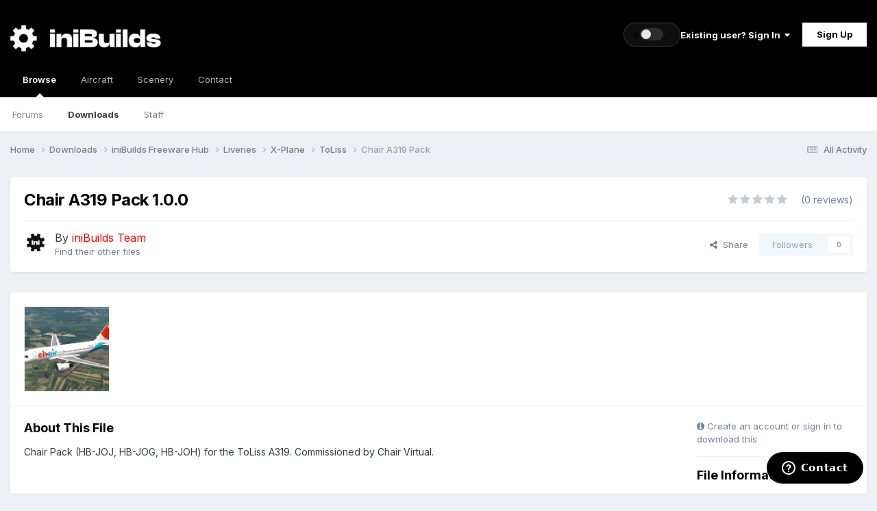

--- FILE ---
content_type: text/html;charset=UTF-8
request_url: https://forum.inibuilds.com/files/file/1944-chair-a319-pack/
body_size: 12351
content:
<!DOCTYPE html>




<html lang="en-US" dir="ltr" data-ib-theme="light"><head><meta charset="utf-8">
<title>Chair A319 Pack - ToLiss  - iniBuilds Forum</title>
		
			<!-- Global site tag (gtag.js) - Google Analytics -->
<script async src="https://www.googletagmanager.com/gtag/js?id=UA-136788973-1"></script>
<script>
  window.dataLayer = window.dataLayer || [];
  function gtag(){dataLayer.push(arguments);}
  gtag('js', new Date());

  gtag('config', 'UA-136788973-1');
</script>

		
		

	<meta name="viewport" content="width=device-width, initial-scale=1">



	<meta name="twitter:card" content="summary_large_image" />


	
		<meta name="twitter:site" content="@inibuilds" />
	



	
		
			
				<meta property="og:image" content="https://cdn-forum.inibuilds.com/monthly_2021_06/2689489_a319-2021-05-1520_57_12.thumb.png.710d29d028e155b4f62a642dfe883b5a.png">
			
		
	

	
		
			
				<meta property="og:title" content="Chair A319 Pack">
			
		
	

	
		
			
				<meta property="og:type" content="website">
			
		
	

	
		
			
				<meta property="og:url" content="https://forum.inibuilds.com/files/file/1944-chair-a319-pack/">
			
		
	

	
		
			
				<meta name="description" content="Chair Pack (HB-JOJ, HB-JOG, HB-JOH) for the ToLiss A319. Commissioned by Chair Virtual.">
			
		
	

	
		
			
				<meta property="og:description" content="Chair Pack (HB-JOJ, HB-JOG, HB-JOH) for the ToLiss A319. Commissioned by Chair Virtual.">
			
		
	

	
		
			
				<meta property="og:updated_time" content="2021-06-20T11:11:34Z">
			
		
	

	
		
			
				<meta property="og:site_name" content="iniBuilds Forum">
			
		
	

	
		
			
				<meta property="og:locale" content="en_US">
			
		
	


	
		<link rel="canonical" href="https://forum.inibuilds.com/files/file/1944-chair-a319-pack/" />
	

<link rel="alternate" type="application/rss+xml" title="All Announcements" href="https://forum.inibuilds.com/rss/1-all-announcements.xml/" />



<link rel="manifest" href="https://forum.inibuilds.com/manifest.webmanifest/">
<meta name="msapplication-config" content="https://forum.inibuilds.com/browserconfig.xml/">
<meta name="msapplication-starturl" content="/">
<meta name="application-name" content="iniBuilds Forum">
<meta name="apple-mobile-web-app-title" content="iniBuilds Forum">

	<meta name="theme-color" content="#000000">










<link rel="preload" href="//forum.inibuilds.com/applications/core/interface/font/fontawesome-webfont.woff2?v=4.7.0" as="font" crossorigin="anonymous">
		


	<link rel="preconnect" href="https://fonts.googleapis.com">
	<link rel="preconnect" href="https://fonts.gstatic.com" crossorigin>
	
		<link href="https://fonts.googleapis.com/css2?family=Inter:wght@300;400;500;600;700&display=swap" rel="stylesheet">
	



	<link rel='stylesheet' href='https://forum.inibuilds.com/uploads/css_built_5/341e4a57816af3ba440d891ca87450ff_framework.css?v=b2ee7461be1768418420' media='all'>

	<link rel='stylesheet' href='https://forum.inibuilds.com/uploads/css_built_5/05e81b71abe4f22d6eb8d1a929494829_responsive.css?v=b2ee7461be1768418420' media='all'>

	<link rel='stylesheet' href='https://forum.inibuilds.com/uploads/css_built_5/90eb5adf50a8c640f633d47fd7eb1778_core.css?v=b2ee7461be1768418420' media='all'>

	<link rel='stylesheet' href='https://forum.inibuilds.com/uploads/css_built_5/5a0da001ccc2200dc5625c3f3934497d_core_responsive.css?v=b2ee7461be1768418420' media='all'>

	<link rel='stylesheet' href='https://forum.inibuilds.com/uploads/css_built_5/63225940445060c5a9f21d31e95bf58e_downloads.css?v=b2ee7461be1768418420' media='all'>

	<link rel='stylesheet' href='https://forum.inibuilds.com/uploads/css_built_5/20e9fb241d987e07d4fc702c601c3ed8_downloads_responsive.css?v=b2ee7461be1768418420' media='all'>





<link rel='stylesheet' href='https://forum.inibuilds.com/uploads/css_built_5/258adbb6e4f3e83cd3b355f84e3fa002_custom.css?v=b2ee7461be1768418420' media='all'>




		
		

	
	<link rel='shortcut icon' href='//cdn-forum.inibuilds.com/monthly_2022_05/ini-Icon.png' type="image/png">

        <!-- Start of inibuilds Zendesk Widget script -->
        <script id="ze-snippet" src="https://static.zdassets.com/ekr/snippet.js?key=95ef71f0-ec94-4ed5-83b2-fee7b1589753"> </script>

         <script type="text/javascript">
          window.zESettings = {
            webWidget: {
              contactForm: {
                selectTicketForm: {'*': 'Choose an option below to get started.'},
                title: {'*': 'Contact Us'}
              },
              launcher: {
              label: {'*': 'Contact'}
              } 
            }
          };
        </script>
        <!-- End of inibuilds Zendesk Widget script -->
	</head><body class="ipsApp ipsApp_front ipsJS_none ipsClearfix" data-controller="core.front.core.app"  data-message=""  data-pageapp="downloads" data-pagelocation="front" data-pagemodule="downloads" data-pagecontroller="view" data-pageid="1944"  >

<style>
	
#ebsGlobalMessage_dismiss a {
	color: #ffffff;
}

.ebsGlobalMessage_custom {
	background-color: #dd0000;
	color: #ffffff;
}
.ebsGlobalMessage_custom p::before {
	content: '\';
}
</style>



















<a href="#ipsLayout_mainArea" class="ipsHide" title="Go to main content on this page" accesskey="m">Jump to content</a>
		
			<div id="ipsLayout_header" class="ipsClearfix">
				





				<header><div class="ipsLayout_container">
						


<a href='https://forum.inibuilds.com/' id='elLogo' class="preload" accesskey='1'><img src="https://forum.inibuilds.com/uploads/monthly_2026_01/iniLogo_White.png.24c0253090cd8de4a88d3a4d46360c0e.png" alt='iniBuilds Forum'></a>


						
							
							<div class="ibHeaderThemeToggle" data-ib-theme="light">
								<form action="//forum.inibuilds.com/theme/?csrfKey=4e3fc6057b149e4f910ee5a6a860cfe3" method="post" class="ibHeaderThemeToggle__form">
									<input type="hidden" name="ref" value="aHR0cHM6Ly9mb3J1bS5pbmlidWlsZHMuY29tL2ZpbGVzL2ZpbGUvMTk0NC1jaGFpci1hMzE5LXBhY2sv"><button type="submit" name="id" value="4" class="ibHeaderThemeToggle__btn" aria-label="Toggle theme" title="Toggle theme">
										<span class="ibHeaderThemeToggle__icon ibHeaderThemeToggle__sun" aria-hidden="true">☀</span>
										<span class="ibHeaderThemeToggle__track" aria-hidden="true">
											<span class="ibHeaderThemeToggle__knob"></span>
										</span>
										<span class="ibHeaderThemeToggle__icon ibHeaderThemeToggle__moon" aria-hidden="true">🌙</span>
									</button>
								</form>
							</div>

							

	<ul id='elUserNav' class='ipsList_inline cSignedOut ipsResponsive_showDesktop'>
		
        
		
        
        
            
            <li id='elSignInLink'>
                <a href='https://forum.inibuilds.com/login/' data-ipsMenu-closeOnClick="false" data-ipsMenu id='elUserSignIn'>
                    Existing user? Sign In &nbsp;<i class='fa fa-caret-down'></i>
                </a>
                
<div id='elUserSignIn_menu' class='ipsMenu ipsMenu_auto ipsHide'>
	<form accept-charset='utf-8' method='post' action='https://forum.inibuilds.com/login/'>
		<input type="hidden" name="csrfKey" value="4e3fc6057b149e4f910ee5a6a860cfe3">
		<input type="hidden" name="ref" value="aHR0cHM6Ly9mb3J1bS5pbmlidWlsZHMuY29tL2ZpbGVzL2ZpbGUvMTk0NC1jaGFpci1hMzE5LXBhY2sv">
		<div data-role="loginForm">
			
			
			
				<div class='ipsColumns ipsColumns_noSpacing'>
					<div class='ipsColumn ipsColumn_wide' id='elUserSignIn_internal'>
						
<div class="ipsPad ipsForm ipsForm_vertical">
	<h4 class="ipsType_sectionHead">Sign In</h4>
	<br><br>
	<ul class='ipsList_reset'>
		<li class="ipsFieldRow ipsFieldRow_noLabel ipsFieldRow_fullWidth">
			
			
				<input type="email" placeholder="Email Address" name="auth" autocomplete="email">
			
		</li>
		<li class="ipsFieldRow ipsFieldRow_noLabel ipsFieldRow_fullWidth">
			<input type="password" placeholder="Password" name="password" autocomplete="current-password">
		</li>
		<li class="ipsFieldRow ipsFieldRow_checkbox ipsClearfix">
			<span class="ipsCustomInput">
				<input type="checkbox" name="remember_me" id="remember_me_checkbox" value="1" checked aria-checked="true">
				<span></span>
			</span>
			<div class="ipsFieldRow_content">
				<label class="ipsFieldRow_label" for="remember_me_checkbox">Remember me</label>
				<span class="ipsFieldRow_desc">Not recommended on shared computers</span>
			</div>
		</li>
		<li class="ipsFieldRow ipsFieldRow_fullWidth">
			<button type="submit" name="_processLogin" value="usernamepassword" class="ipsButton ipsButton_primary ipsButton_small" id="elSignIn_submit">Sign In</button>
			
				<p class="ipsType_right ipsType_small">
					
						<a href='https://forum.inibuilds.com/lostpassword/' >
					
					Forgot your password?</a>
				</p>
			
		</li>
	</ul>
</div>
					</div>
					<div class='ipsColumn ipsColumn_wide'>
						<div class='ipsPadding' id='elUserSignIn_external'>
							<div class='ipsAreaBackground_light ipsPadding:half'>
								
									<p class='ipsType_reset ipsType_small ipsType_center'><strong>Or sign in with one of these services</strong></p>
								
								
									<div class='ipsType_center ipsMargin_top:half'>
										

<button type="submit" name="_processLogin" value="2" class='ipsButton ipsButton_verySmall ipsButton_fullWidth ipsSocial ipsSocial_facebook' style="background-color: #3a579a">
	
		<span class='ipsSocial_icon'>
			
				<i class='fa fa-facebook-official'></i>
			
		</span>
		<span class='ipsSocial_text'>Sign in with Facebook</span>
	
</button>
									</div>
								
									<div class='ipsType_center ipsMargin_top:half'>
										

<button type="submit" name="_processLogin" value="4" class='ipsButton ipsButton_verySmall ipsButton_fullWidth ipsSocial ipsSocial_twitter' style="background-color: #000000">
	
		<span class='ipsSocial_icon'>
			
				<i class='fa fa-twitter'></i>
			
		</span>
		<span class='ipsSocial_text'>Sign in with X</span>
	
</button>
									</div>
								
									<div class='ipsType_center ipsMargin_top:half'>
										

<button type="submit" name="_processLogin" value="5" class='ipsButton ipsButton_verySmall ipsButton_fullWidth ipsSocial ipsSocial_apple' style="background-color: #000000">
	
		<span class='ipsSocial_icon'>
			
				<i class='fa fa-apple'></i>
			
		</span>
		<span class='ipsSocial_text'>Sign In With Apple</span>
	
</button>
									</div>
								
							</div>
						</div>
					</div>
				</div>
			
		</div>
	</form>
</div>
            </li>
            
        
		
			<li>
				
					<a href='https://forum.inibuilds.com/register/'  id='elRegisterButton' class='ipsButton ipsButton_normal ipsButton_primary'>Sign Up</a>
				
			</li>
		
	</ul>

						

						
<ul class='ipsMobileHamburger ipsList_reset ipsResponsive_hideDesktop'>
	<li data-ipsDrawer data-ipsDrawer-drawerElem='#elMobileDrawer'>
		<a href='#'>
			
			
				
			
			
			
			<i class='fa fa-navicon' style="color: #b2b2b2;"></i>
		</a>
	</li>
</ul>
					</div>
				</header>
				

	<nav data-controller='core.front.core.navBar' class=' ipsResponsive_showDesktop'>
		<div class='ipsNavBar_primary ipsLayout_container '>
			<ul data-role="primaryNavBar" class='ipsClearfix'>
				


	
		
		
			
		
		<li class='ipsNavBar_active' data-active id='elNavSecondary_1' data-role="navBarItem" data-navApp="core" data-navExt="CustomItem">
			
			
				<a href="https://forum.inibuilds.com"  data-navItem-id="1" data-navDefault>
					Browse<span class='ipsNavBar_active__identifier'></span>
				</a>
			
			
				<ul class='ipsNavBar_secondary ' data-role='secondaryNavBar'>
					


	
		
		
		<li  id='elNavSecondary_10' data-role="navBarItem" data-navApp="forums" data-navExt="Forums">
			
			
				<a href="https://forum.inibuilds.com"  data-navItem-id="10" >
					Forums<span class='ipsNavBar_active__identifier'></span>
				</a>
			
			
		</li>
	
	

	
		
		
			
		
		<li class='ipsNavBar_active' data-active id='elNavSecondary_23' data-role="navBarItem" data-navApp="downloads" data-navExt="Downloads">
			
			
				<a href="https://forum.inibuilds.com/files/"  data-navItem-id="23" data-navDefault>
					Downloads<span class='ipsNavBar_active__identifier'></span>
				</a>
			
			
		</li>
	
	

	
	

	
		
		
		<li  id='elNavSecondary_13' data-role="navBarItem" data-navApp="core" data-navExt="StaffDirectory">
			
			
				<a href="https://forum.inibuilds.com/staff/"  data-navItem-id="13" >
					Staff<span class='ipsNavBar_active__identifier'></span>
				</a>
			
			
		</li>
	
	

	
	

					<li class='ipsHide' id='elNavigationMore_1' data-role='navMore'>
						<a href='#' data-ipsMenu data-ipsMenu-appendTo='#elNavigationMore_1' id='elNavigationMore_1_dropdown'>More <i class='fa fa-caret-down'></i></a>
						<ul class='ipsHide ipsMenu ipsMenu_auto' id='elNavigationMore_1_dropdown_menu' data-role='moreDropdown'></ul>
					</li>
				</ul>
			
		</li>
	
	

	
	

	
		
		
		<li  id='elNavSecondary_26' data-role="navBarItem" data-navApp="core" data-navExt="CustomItem">
			
			
				<a href="https://store.inibuilds.com/collections/aircraft" target='_blank' rel="noopener" data-navItem-id="26" >
					Aircraft<span class='ipsNavBar_active__identifier'></span>
				</a>
			
			
		</li>
	
	

	
		
		
		<li  id='elNavSecondary_25' data-role="navBarItem" data-navApp="core" data-navExt="CustomItem">
			
			
				<a href="https://store.inibuilds.com/collections/scenery" target='_blank' rel="noopener" data-navItem-id="25" >
					Scenery<span class='ipsNavBar_active__identifier'></span>
				</a>
			
			
				<ul class='ipsNavBar_secondary ipsHide' data-role='secondaryNavBar'>
					


	
		
		
		<li  id='elNavSecondary_29' data-role="navBarItem" data-navApp="core" data-navExt="CustomItem">
			
			
				<a href="https://store.inibuilds.com/collections/msfs" target='_blank' rel="noopener" data-navItem-id="29" >
					MSFS<span class='ipsNavBar_active__identifier'></span>
				</a>
			
			
		</li>
	
	

	
		
		
		<li  id='elNavSecondary_30' data-role="navBarItem" data-navApp="core" data-navExt="CustomItem">
			
			
				<a href="https://store.inibuilds.com/collections/x-plane" target='_blank' rel="noopener" data-navItem-id="30" >
					X-Plane<span class='ipsNavBar_active__identifier'></span>
				</a>
			
			
		</li>
	
	

					<li class='ipsHide' id='elNavigationMore_25' data-role='navMore'>
						<a href='#' data-ipsMenu data-ipsMenu-appendTo='#elNavigationMore_25' id='elNavigationMore_25_dropdown'>More <i class='fa fa-caret-down'></i></a>
						<ul class='ipsHide ipsMenu ipsMenu_auto' id='elNavigationMore_25_dropdown_menu' data-role='moreDropdown'></ul>
					</li>
				</ul>
			
		</li>
	
	

	
		
		
		<li  id='elNavSecondary_16' data-role="navBarItem" data-navApp="core" data-navExt="CustomItem">
			
			
				<a href="https://inibuilds.com/contact/"  data-navItem-id="16" >
					Contact<span class='ipsNavBar_active__identifier'></span>
				</a>
			
			
		</li>
	
	

				<li class='ipsHide' id='elNavigationMore' data-role='navMore'>
					<a href='#' data-ipsMenu data-ipsMenu-appendTo='#elNavigationMore' id='elNavigationMore_dropdown'>More</a>
					<ul class='ipsNavBar_secondary ipsHide' data-role='secondaryNavBar'>
						<li class='ipsHide' id='elNavigationMore_more' data-role='navMore'>
							<a href='#' data-ipsMenu data-ipsMenu-appendTo='#elNavigationMore_more' id='elNavigationMore_more_dropdown'>More <i class='fa fa-caret-down'></i></a>
							<ul class='ipsHide ipsMenu ipsMenu_auto' id='elNavigationMore_more_dropdown_menu' data-role='moreDropdown'></ul>
						</li>
					</ul>
				</li>
			</ul>
			

		</div>
	</nav>

				
<ul id='elMobileNav' class='ipsResponsive_hideDesktop' data-controller='core.front.core.mobileNav'>
	
		
			
			
				
				
			
				
				
			
				
				
			
				
				
			
				
					<li id='elMobileBreadcrumb'>
						<a href='https://forum.inibuilds.com/files/category/25-toliss/'>
							<span>ToLiss </span>
						</a>
					</li>
				
				
			
				
				
			
		
	
	
	
	<li >
		<a data-action="defaultStream" href='https://forum.inibuilds.com/discover/'><i class="fa fa-newspaper-o" aria-hidden="true"></i></a>
	</li>

	

	
</ul>
			</div>
		
		<main id="ipsLayout_body" class="ipsLayout_container"><div id="ipsLayout_contentArea">
				<div id="ipsLayout_contentWrapper">
					
<nav class='ipsBreadcrumb ipsBreadcrumb_top ipsFaded_withHover'>
	

	<ul class='ipsList_inline ipsPos_right'>
		
		<li >
			<a data-action="defaultStream" class='ipsType_light '  href='https://forum.inibuilds.com/discover/'><i class="fa fa-newspaper-o" aria-hidden="true"></i> <span>All Activity</span></a>
		</li>
		
	</ul>

	<ul data-role="breadcrumbList">
		<li>
			<a title="Home" href='https://forum.inibuilds.com/'>
				<span>Home <i class='fa fa-angle-right'></i></span>
			</a>
		</li>
		
		
			<li>
				
					<a href='https://forum.inibuilds.com/files/'>
						<span>Downloads <i class='fa fa-angle-right' aria-hidden="true"></i></span>
					</a>
				
			</li>
		
			<li>
				
					<a href='https://forum.inibuilds.com/files/category/1-inibuilds-freeware-hub/'>
						<span>iniBuilds Freeware Hub <i class='fa fa-angle-right' aria-hidden="true"></i></span>
					</a>
				
			</li>
		
			<li>
				
					<a href='https://forum.inibuilds.com/files/category/9-liveries/'>
						<span>Liveries <i class='fa fa-angle-right' aria-hidden="true"></i></span>
					</a>
				
			</li>
		
			<li>
				
					<a href='https://forum.inibuilds.com/files/category/22-x-plane/'>
						<span>X-Plane  <i class='fa fa-angle-right' aria-hidden="true"></i></span>
					</a>
				
			</li>
		
			<li>
				
					<a href='https://forum.inibuilds.com/files/category/25-toliss/'>
						<span>ToLiss  <i class='fa fa-angle-right' aria-hidden="true"></i></span>
					</a>
				
			</li>
		
			<li>
				
					Chair A319 Pack
				
			</li>
		
	</ul>
</nav>
					
					<div id="ipsLayout_mainArea">
						
						
						
						

	




						



<div>
	<div class='ipsColumns ipsColumns_collapsePhone ipsClearfix ipsMargin_bottom'>
		<div class='ipsColumn ipsColumn_fluid'>
			<div class='ipsPageHeader ipsResponsive_pull ipsBox ipsPadding'>
				<div class='ipsFlex ipsFlex-ai:center ipsFlex-fw:wrap ipsGap:4'>
					<div class='ipsFlex-flex:11'>
						<h1 class='ipsType_pageTitle ipsContained_container'>
							
							
							
							
							
							
								<span class='ipsType_break ipsContained'>Chair A319 Pack 1.0.0</span>
							
						</h1>

						

						
					</div>
					
						<div class='ipsFlex-flex:00'>
							
<div  class='ipsClearfix ipsRating  ipsRating_large'>
	
	<ul class='ipsRating_collective'>
		
			
				<li class='ipsRating_off'>
					<i class='fa fa-star'></i>
				</li>
			
		
			
				<li class='ipsRating_off'>
					<i class='fa fa-star'></i>
				</li>
			
		
			
				<li class='ipsRating_off'>
					<i class='fa fa-star'></i>
				</li>
			
		
			
				<li class='ipsRating_off'>
					<i class='fa fa-star'></i>
				</li>
			
		
			
				<li class='ipsRating_off'>
					<i class='fa fa-star'></i>
				</li>
			
		
	</ul>
</div>&nbsp;&nbsp; <span class='ipsType_normal ipsType_light'>(0 reviews)</span>
						</div>
					
				</div>
				<hr class='ipsHr'>
				<div class='ipsPageHeader__meta ipsFlex ipsFlex-jc:between ipsFlex-ai:center ipsFlex-fw:wrap ipsGap:3'>
					<div class='ipsFlex-flex:11'>
						<div class='ipsPhotoPanel ipsPhotoPanel_tiny ipsClearfix'>
							


	<a href="https://forum.inibuilds.com/profile/1838-inibuilds-team/" rel="nofollow" data-ipsHover data-ipsHover-width="370" data-ipsHover-target="https://forum.inibuilds.com/profile/1838-inibuilds-team/?do=hovercard" class="ipsUserPhoto ipsUserPhoto_tiny" title="Go to iniBuilds Team's profile">
		<img src='//cdn-forum.inibuilds.com/monthly_2022_05/SMPFP.thumb.png.9b70c6fb4d7d883c20fb4e25b623729f.png' alt='iniBuilds Team' loading="lazy">
	</a>

							<div>
								<p class='ipsType_reset ipsType_large ipsType_blendLinks'>
									By 


<a href='https://forum.inibuilds.com/profile/1838-inibuilds-team/' rel="nofollow" data-ipsHover data-ipsHover-width='370' data-ipsHover-target='https://forum.inibuilds.com/profile/1838-inibuilds-team/?do=hovercard&amp;referrer=https%253A%252F%252Fforum.inibuilds.com%252Ffiles%252Ffile%252F1944-chair-a319-pack%252F' title="Go to iniBuilds Team's profile" class="ipsType_break"><span style='color:#ff0000'>iniBuilds Team</span></a>
									
								</p>
								
								<ul class='ipsList_inline ipsType_light ipsType_blendLinks'>
									
										<li><a href='https://forum.inibuilds.com/profile/1838-inibuilds-team/content/?type=downloads_file'>Find their other files</a></li>
									
									
								</ul>
								
							</div>
						</div>
					</div>
					<div class='ipsFlex-flex:01 ipsResponsive_hidePhone'>
						<div class='ipsShareLinks'>
							
								


    <a href='#elShareItem_1862006345_menu' id='elShareItem_1862006345' data-ipsMenu class='ipsShareButton ipsButton ipsButton_verySmall ipsButton_link ipsButton_link--light'>
        <span><i class='fa fa-share-alt'></i></span> &nbsp;Share
    </a>

    <div class='ipsPadding ipsMenu ipsMenu_normal ipsHide' id='elShareItem_1862006345_menu' data-controller="core.front.core.sharelink">
        
        
        <span data-ipsCopy data-ipsCopy-flashmessage>
            <a href="https://forum.inibuilds.com/files/file/1944-chair-a319-pack/" class="ipsButton ipsButton_light ipsButton_small ipsButton_fullWidth" data-role="copyButton" data-clipboard-text="https://forum.inibuilds.com/files/file/1944-chair-a319-pack/" data-ipstooltip title='Copy Link to Clipboard'><i class="fa fa-clone"></i> https://forum.inibuilds.com/files/file/1944-chair-a319-pack/</a>
        </span>
        <ul class='ipsShareLinks ipsMargin_top:half'>
            
                <li>
<a href="https://x.com/share?url=https%3A%2F%2Fforum.inibuilds.com%2Ffiles%2Ffile%2F1944-chair-a319-pack%2F" class="cShareLink cShareLink_x" target="_blank" data-role="shareLink" title='Share on X' data-ipsTooltip rel='nofollow noopener'>
    <i class="fa fa-x"></i>
</a></li>
            
                <li>
<a href="https://www.facebook.com/sharer/sharer.php?u=https%3A%2F%2Fforum.inibuilds.com%2Ffiles%2Ffile%2F1944-chair-a319-pack%2F" class="cShareLink cShareLink_facebook" target="_blank" data-role="shareLink" title='Share on Facebook' data-ipsTooltip rel='noopener nofollow'>
	<i class="fa fa-facebook"></i>
</a></li>
            
                <li>
<a href="https://www.reddit.com/submit?url=https%3A%2F%2Fforum.inibuilds.com%2Ffiles%2Ffile%2F1944-chair-a319-pack%2F&amp;title=Chair+A319+Pack" rel="nofollow noopener" class="cShareLink cShareLink_reddit" target="_blank" title='Share on Reddit' data-ipsTooltip>
	<i class="fa fa-reddit"></i>
</a></li>
            
                <li>
<a href="https://www.linkedin.com/shareArticle?mini=true&amp;url=https%3A%2F%2Fforum.inibuilds.com%2Ffiles%2Ffile%2F1944-chair-a319-pack%2F&amp;title=Chair+A319+Pack" rel="nofollow noopener" class="cShareLink cShareLink_linkedin" target="_blank" data-role="shareLink" title='Share on LinkedIn' data-ipsTooltip>
	<i class="fa fa-linkedin"></i>
</a></li>
            
        </ul>
        
            <hr class='ipsHr'>
            <button class='ipsHide ipsButton ipsButton_verySmall ipsButton_light ipsButton_fullWidth ipsMargin_top:half' data-controller='core.front.core.webshare' data-role='webShare' data-webShareTitle='Chair A319 Pack' data-webShareText='Chair A319 Pack' data-webShareUrl='https://forum.inibuilds.com/files/file/1944-chair-a319-pack/'>More sharing options...</button>
        
    </div>

							
							

								
                            

							



							

<div data-followApp='downloads' data-followArea='file' data-followID='1944' data-controller='core.front.core.followButton'>
	

	<a href='https://forum.inibuilds.com/login/' rel="nofollow" class="ipsFollow ipsPos_middle ipsButton ipsButton_light ipsButton_verySmall ipsButton_disabled" data-role="followButton" data-ipsTooltip title='Sign in to follow this'>
		<span>Followers</span>
		<span class='ipsCommentCount'>0</span>
	</a>

</div>
						</div>
					</div>
				</div>
			</div>
		</div>
	</div>

	


    
	
	

	<div class='ipsBox ipsResponsive_pull'>
		
			<section>
				<h2 class='ipsType_sectionTitle ipsType_reset ipsHide'>1 Screenshot</h2>
				<div class='ipsPadding ipsBorder_bottom'>
					<div class='ipsCarousel ipsClearfix' data-ipsCarousel data-ipsCarousel-showDots>
						<div class='ipsCarousel_inner'>
							<ul class='cDownloadsCarousel ipsClearfix' data-role="carouselItems">
								
								
									<li class='ipsCarousel_item' data-ipsLazyLoad>
										<span data-background-src='//cdn-forum.inibuilds.com/monthly_2021_06/2689489_a319-2021-05-1520_57_12.thumb.png.710d29d028e155b4f62a642dfe883b5a.png' class="ipsThumb ipsThumb_medium ipsThumb_bg ipsCursor_pointer" data-ipsLightbox data-ipsLightbox-group="download_1944" data-fullURL="//cdn-forum.inibuilds.com/monthly_2021_06/930755672_a319-2021-05-1520_57_12.png.43bc93c889b43e76f7a28c9acf004d73.png">
											<img src='//forum.inibuilds.com/applications/core/interface/js/spacer.png' data-src="//cdn-forum.inibuilds.com/monthly_2021_06/2689489_a319-2021-05-1520_57_12.thumb.png.710d29d028e155b4f62a642dfe883b5a.png" alt="">
										</span>
									</li>
								
							</ul>
						</div>
						<span class='ipsCarousel_shadow ipsCarousel_shadowLeft'></span>
						<span class='ipsCarousel_shadow ipsCarousel_shadowRight'></span>
						<a href='#' class='ipsCarousel_nav ipsHide' data-action='prev'><i class='fa fa-chevron-left'></i></a>
						<a href='#' class='ipsCarousel_nav ipsHide' data-action='next'><i class='fa fa-chevron-right'></i></a>
					</div>
				</div>
			</section>
		 
		<div class='ipsColumns ipsColumns_collapsePhone'>
			<article class='ipsColumn ipsColumn_fluid'>
				
				
					
				

				<div class='ipsPadding'>
				
					<section class='ipsType_normal '>
						<h2 class='ipsType_sectionHead ipsMargin_bottom:half'>About This File</h2>
						<div class='ipsType_richText ipsContained ipsType_break ipsSpacer_bottom' data-controller='core.front.core.lightboxedImages'>
							<p>
	Chair Pack (HB-JOJ, HB-JOG, HB-JOH) for the ToLiss A319. Commissioned by Chair Virtual.
</p>
						</div>
						
						

						
							
						
					</section>
				
				</div>
			</article>
			<aside class='ipsColumn ipsColumn_wide'>
				<div class='ipsPadding'>
					<ul class="ipsToolList ipsToolList_vertical ipsClearfix">
						
							
								

<span class="ipsType_light ipsType_blendLinks ipsResponsive_hidePhone ipsResponsive_inline"><i class="fa fa-info-circle"></i> Create an account or sign in to download this</span>

							
						
						
					</ul>
					<hr class='ipsHr'>

				
				<h2 class='ipsType_sectionHead'>File Information</h2>
				<ul class="ipsDataList ipsDataList_reducedSpacing ipsSpacer_top">
					<li class="ipsDataItem">
						<span class="ipsDataItem_generic ipsDataItem_size3"><strong>Views</strong></span>
						<span class="ipsDataItem_generic cFileInfoData">3322</span>
					</li>
					
					
						<li class="ipsDataItem">
							<span class="ipsDataItem_generic ipsDataItem_size3"><strong>Downloads</strong></span>
							<span class="ipsDataItem_generic cFileInfoData">426</span>
						</li>
					
					<li class="ipsDataItem">
						<span class="ipsDataItem_generic ipsDataItem_size3"><strong>Submitted</strong></span>
						<span class="ipsDataItem_generic cFileInfoData"><time datetime='2021-05-23T04:46:31Z' title='05/23/21 04:46  AM' data-short='4 yr'>May 23, 2021</time></span>
					</li>
					
						<li class="ipsDataItem">
							<span class="ipsDataItem_generic ipsDataItem_size3"><strong>Published</strong></span>
							<span class="ipsDataItem_generic cFileInfoData"><time datetime='2021-06-20T11:11:34Z' title='06/20/21 11:11  AM' data-short='4 yr'>June 20, 2021</time></span>
						</li>
					
					
						<li class="ipsDataItem">
							<span class="ipsDataItem_generic ipsDataItem_size3"><strong>Updated</strong></span>
							<span class="ipsDataItem_generic cFileInfoData"><time datetime='2021-06-20T11:11:34Z' title='06/20/21 11:11  AM' data-short='4 yr'>June 20, 2021</time></span>
						</li>
					
					
					
						
							<li class="ipsDataItem">
								<span class="ipsDataItem_generic ipsDataItem_size3"><strong>Simulator Compatibility</strong></span>
								<div class="ipsDataItem_generic ipsType_break cFileInfoData">
									X-Plane 11
								</div>
							</li>
						
					

					
				</ul>
				</div>
			</aside>
		</div>
		
			<div class='ipsItemControls cDownloadsItemControls'>
				
					

	<div data-controller='core.front.core.reaction' class='ipsItemControls_right ipsClearfix '>	
		<div class='ipsReact ipsPos_right'>
			
				
				<div class='ipsReact_blurb ' data-role='reactionBlurb'>
					
						

	
	<ul class='ipsReact_reactions'>
		
		
			
				
				<li class='ipsReact_reactCount'>
					
						<span data-ipsTooltip title="Like">
					
							<span>
								<img src='//cdn-forum.inibuilds.com/reactions/react_like_thumbs_up.png' alt="Like" loading="lazy">
							</span>
							<span>
								3
							</span>
					
						</span>
					
				</li>
			
		
			
				
				<li class='ipsReact_reactCount'>
					
						<span data-ipsTooltip title="Thanks">
					
							<span>
								<img src='//cdn-forum.inibuilds.com/reactions/react_thanks_hands_together_circle.png' alt="Thanks" loading="lazy">
							</span>
							<span>
								1
							</span>
					
						</span>
					
				</li>
			
		
	</ul>

					
				</div>
			
			
			
		</div>
	</div>

				
				
			</div>
		
	</div>

	<div class='ipsBox ipsPadding ipsResponsive_pull ipsResponsive_showPhone ipsMargin_top'>
		<div class='ipsShareLinks'>
			

			
				


    <a href='#elShareItem_278488466_menu' id='elShareItem_278488466' data-ipsMenu class='ipsShareButton ipsButton ipsButton_verySmall ipsButton_light '>
        <span><i class='fa fa-share-alt'></i></span> &nbsp;Share
    </a>

    <div class='ipsPadding ipsMenu ipsMenu_normal ipsHide' id='elShareItem_278488466_menu' data-controller="core.front.core.sharelink">
        
        
        <span data-ipsCopy data-ipsCopy-flashmessage>
            <a href="https://forum.inibuilds.com/files/file/1944-chair-a319-pack/" class="ipsButton ipsButton_light ipsButton_small ipsButton_fullWidth" data-role="copyButton" data-clipboard-text="https://forum.inibuilds.com/files/file/1944-chair-a319-pack/" data-ipstooltip title='Copy Link to Clipboard'><i class="fa fa-clone"></i> https://forum.inibuilds.com/files/file/1944-chair-a319-pack/</a>
        </span>
        <ul class='ipsShareLinks ipsMargin_top:half'>
            
                <li>
<a href="https://x.com/share?url=https%3A%2F%2Fforum.inibuilds.com%2Ffiles%2Ffile%2F1944-chair-a319-pack%2F" class="cShareLink cShareLink_x" target="_blank" data-role="shareLink" title='Share on X' data-ipsTooltip rel='nofollow noopener'>
    <i class="fa fa-x"></i>
</a></li>
            
                <li>
<a href="https://www.facebook.com/sharer/sharer.php?u=https%3A%2F%2Fforum.inibuilds.com%2Ffiles%2Ffile%2F1944-chair-a319-pack%2F" class="cShareLink cShareLink_facebook" target="_blank" data-role="shareLink" title='Share on Facebook' data-ipsTooltip rel='noopener nofollow'>
	<i class="fa fa-facebook"></i>
</a></li>
            
                <li>
<a href="https://www.reddit.com/submit?url=https%3A%2F%2Fforum.inibuilds.com%2Ffiles%2Ffile%2F1944-chair-a319-pack%2F&amp;title=Chair+A319+Pack" rel="nofollow noopener" class="cShareLink cShareLink_reddit" target="_blank" title='Share on Reddit' data-ipsTooltip>
	<i class="fa fa-reddit"></i>
</a></li>
            
                <li>
<a href="https://www.linkedin.com/shareArticle?mini=true&amp;url=https%3A%2F%2Fforum.inibuilds.com%2Ffiles%2Ffile%2F1944-chair-a319-pack%2F&amp;title=Chair+A319+Pack" rel="nofollow noopener" class="cShareLink cShareLink_linkedin" target="_blank" data-role="shareLink" title='Share on LinkedIn' data-ipsTooltip>
	<i class="fa fa-linkedin"></i>
</a></li>
            
        </ul>
        
            <hr class='ipsHr'>
            <button class='ipsHide ipsButton ipsButton_verySmall ipsButton_light ipsButton_fullWidth ipsMargin_top:half' data-controller='core.front.core.webshare' data-role='webShare' data-webShareTitle='Chair A319 Pack' data-webShareText='Chair A319 Pack' data-webShareUrl='https://forum.inibuilds.com/files/file/1944-chair-a319-pack/'>More sharing options...</button>
        
    </div>

			
				
            

			

<div data-followApp='downloads' data-followArea='file' data-followID='1944' data-controller='core.front.core.followButton'>
	

	<a href='https://forum.inibuilds.com/login/' rel="nofollow" class="ipsFollow ipsPos_middle ipsButton ipsButton_light ipsButton_verySmall ipsButton_disabled" data-role="followButton" data-ipsTooltip title='Sign in to follow this'>
		<span>Followers</span>
		<span class='ipsCommentCount'>0</span>
	</a>

</div>
			



		</div>
	</div>
	
	
		<div class='ipsPager ipsSpacer_top'>
			<div class="ipsPager_prev">
				
					<a href="https://forum.inibuilds.com/files/file/1907-sundair-a319-d-assb/" title="Previous File">
						<span class="ipsPager_type">Previous File</span>
						<span class="ipsPager_title ipsType_light ipsTruncate ipsTruncate_line">Sundair A319 (D-ASSB)</span>
					</a>
				
			</div>
			
				<div class="ipsPager_next">
					<a href="https://forum.inibuilds.com/files/file/2026-sundair-a319-d-assm-d-asmi/" title="Next File">
						<span class="ipsPager_type">Next File</span>
						<span class="ipsPager_title ipsType_light ipsTruncate ipsTruncate_line">Sundair A319 (D-ASSM, D-ASMI)</span>
					</a>
				</div>
			
		</div>
		<hr class='ipsHr'>
	

	
		<a id="replies"></a>
		<h2 class='ipsHide'>User Feedback</h2>
		<div class='ipsMargin_top'>
<div class='ipsResponsive_pull' data-controller='core.front.core.commentsWrapper' data-tabsId='1f7726407fc05387de8f548fdc50e458'>
	
<div class='ipsTabs ipsClearfix' id='elTabs_1f7726407fc05387de8f548fdc50e458' data-ipsTabBar data-ipsTabBar-contentArea='#ipsTabs_content_1f7726407fc05387de8f548fdc50e458' >
	<a href='#elTabs_1f7726407fc05387de8f548fdc50e458' ></a>
	<ul role='tablist'>
		
			<li>
				<a href='https://forum.inibuilds.com/files/file/1944-chair-a319-pack/?tab=reviews' id='1f7726407fc05387de8f548fdc50e458_tab_reviews' class="ipsTabs_item ipsTabs_activeItem" title='0 Reviews' role="tab" aria-selected="true">
					0 Reviews
				</a>
			</li>
		
	</ul>
</div>
<section id='ipsTabs_content_1f7726407fc05387de8f548fdc50e458' class='ipsTabs_panels ipsTabs_contained'>
	
		
			<div id='ipsTabs_elTabs_1f7726407fc05387de8f548fdc50e458_1f7726407fc05387de8f548fdc50e458_tab_reviews_panel' class="ipsTabs_panel" aria-labelledby="1f7726407fc05387de8f548fdc50e458_tab_reviews" aria-hidden="false">
				

<div data-controller='core.front.core.commentFeed' data-autoPoll data-commentsType='reviews' data-baseURL='https://forum.inibuilds.com/files/file/1944-chair-a319-pack/' data-lastPage data-feedID='file-1944-reviews' id='reviews'>
	
		
			<p class='ipsType_reset ipsType_light ipsType_normal'>You may only provide a review once you have downloaded the file.</p>
		
	
	
		<p class="ipsType_normal ipsType_light ipsType_reset" data-role="noReviews">There are no reviews to display.</p>
	
</div>
			</div>
		
	
</section>

</div></div>
	
</div>


						


					</div>
					


					
<nav class='ipsBreadcrumb ipsBreadcrumb_bottom ipsFaded_withHover'>
	
		


	<a href='#' id='elRSS' class='ipsPos_right ipsType_large' title='Available RSS feeds' data-ipsTooltip data-ipsMenu data-ipsMenu-above><i class='fa fa-rss-square'></i></a>
	<ul id='elRSS_menu' class='ipsMenu ipsMenu_auto ipsHide'>
		
			<li class='ipsMenu_item'><a title="All Announcements" href="https://forum.inibuilds.com/rss/1-all-announcements.xml/">All Announcements</a></li>
		
	</ul>

	

	<ul class='ipsList_inline ipsPos_right'>
		
		<li >
			<a data-action="defaultStream" class='ipsType_light '  href='https://forum.inibuilds.com/discover/'><i class="fa fa-newspaper-o" aria-hidden="true"></i> <span>All Activity</span></a>
		</li>
		
	</ul>

	<ul data-role="breadcrumbList">
		<li>
			<a title="Home" href='https://forum.inibuilds.com/'>
				<span>Home <i class='fa fa-angle-right'></i></span>
			</a>
		</li>
		
		
			<li>
				
					<a href='https://forum.inibuilds.com/files/'>
						<span>Downloads <i class='fa fa-angle-right' aria-hidden="true"></i></span>
					</a>
				
			</li>
		
			<li>
				
					<a href='https://forum.inibuilds.com/files/category/1-inibuilds-freeware-hub/'>
						<span>iniBuilds Freeware Hub <i class='fa fa-angle-right' aria-hidden="true"></i></span>
					</a>
				
			</li>
		
			<li>
				
					<a href='https://forum.inibuilds.com/files/category/9-liveries/'>
						<span>Liveries <i class='fa fa-angle-right' aria-hidden="true"></i></span>
					</a>
				
			</li>
		
			<li>
				
					<a href='https://forum.inibuilds.com/files/category/22-x-plane/'>
						<span>X-Plane  <i class='fa fa-angle-right' aria-hidden="true"></i></span>
					</a>
				
			</li>
		
			<li>
				
					<a href='https://forum.inibuilds.com/files/category/25-toliss/'>
						<span>ToLiss  <i class='fa fa-angle-right' aria-hidden="true"></i></span>
					</a>
				
			</li>
		
			<li>
				
					Chair A319 Pack
				
			</li>
		
	</ul>
</nav>
				</div>
			</div>
			
		</main>
		
			<footer id="ipsLayout_footer" class="ipsClearfix"><div class="ipsLayout_container">
					
					

<ul id='elFooterSocialLinks' class='ipsList_inline ipsType_center ipsSpacer_top'>
	

	
		<li class='cUserNav_icon'>
			<a href='https://www.facebook.com/iniBuilds/' target='_blank' class='cShareLink cShareLink_facebook' rel='noopener noreferrer'><i class='fa fa-facebook'></i></a>
        </li>
	
		<li class='cUserNav_icon'>
			<a href='https://x.com/iniBuilds' target='_blank' class='cShareLink cShareLink_x' rel='noopener noreferrer'><i class='fa fa-x'></i></a>
        </li>
	
		<li class='cUserNav_icon'>
			<a href='https://www.youtube.com/channel/UCbf7OYinARqXaMmJSy3jUPg' target='_blank' class='cShareLink cShareLink_youtube' rel='noopener noreferrer'><i class='fa fa-youtube'></i></a>
        </li>
	
		<li class='cUserNav_icon'>
			<a href='http://instagram.com/inibuildsofficial' target='_blank' class='cShareLink cShareLink_instagram' rel='noopener noreferrer'><i class='fa fa-instagram'></i></a>
        </li>
	

</ul>


<ul class='ipsList_inline ipsType_center ipsSpacer_top' id="elFooterLinks">
	
	
	
	
		<li>
			<a href='#elNavTheme_menu' id='elNavTheme' data-ipsMenu data-ipsMenu-above>Theme <i class='fa fa-caret-down'></i></a>
			<ul id='elNavTheme_menu' class='ipsMenu ipsMenu_selectable ipsHide'>
			
				<li class='ipsMenu_item'>
					<form action="//forum.inibuilds.com/theme/?csrfKey=4e3fc6057b149e4f910ee5a6a860cfe3" method="post">
					<input type="hidden" name="ref" value="aHR0cHM6Ly9mb3J1bS5pbmlidWlsZHMuY29tL2ZpbGVzL2ZpbGUvMTk0NC1jaGFpci1hMzE5LXBhY2sv">
					<button type='submit' name='id' value='4' class='ipsButton ipsButton_link ipsButton_link_secondary'>Dark Mode </button>
					</form>
				</li>
			
				<li class='ipsMenu_item ipsMenu_itemChecked'>
					<form action="//forum.inibuilds.com/theme/?csrfKey=4e3fc6057b149e4f910ee5a6a860cfe3" method="post">
					<input type="hidden" name="ref" value="aHR0cHM6Ly9mb3J1bS5pbmlidWlsZHMuY29tL2ZpbGVzL2ZpbGUvMTk0NC1jaGFpci1hMzE5LXBhY2sv">
					<button type='submit' name='id' value='5' class='ipsButton ipsButton_link ipsButton_link_secondary'>Light Mode (Default)</button>
					</form>
				</li>
			
			</ul>
		</li>
	
	
		<li><a href='https://inibuilds.com/pages/privacy-policy'>Privacy Policy</a></li>
	
	
		<li><a rel="nofollow" href='https://forum.inibuilds.com/contact/' >Contact Us</a></li>
	
</ul>	


<p id='elCopyright'>
	<span id='elCopyright_userLine'>Copyright © 2025 iniBuilds Ltd.</span>
	<a rel='nofollow' title='Invision Community' href='https://www.invisioncommunity.com/'>Powered by Invision Community</a>
</p>
				</div>
			</footer>
			
<div id='elMobileDrawer' class='ipsDrawer ipsHide'>
	<div class='ipsDrawer_menu'>
		<a href='#' class='ipsDrawer_close' data-action='close'><span>&times;</span></a>
		<div class='ipsDrawer_content ipsFlex ipsFlex-fd:column'>
			
				<div class='ipsPadding ipsBorder_bottom'>
					<ul class='ipsToolList ipsToolList_vertical'>
						<li>
							<a href='https://forum.inibuilds.com/login/' id='elSigninButton_mobile' class='ipsButton ipsButton_light ipsButton_small ipsButton_fullWidth'>Existing user? Sign In</a>
						</li>
						
							<li>
								
									<a href='https://forum.inibuilds.com/register/'  id='elRegisterButton_mobile' class='ipsButton ipsButton_small ipsButton_fullWidth ipsButton_important'>Sign Up</a>
								
							</li>
						
					</ul>
				</div>
			

			

			<ul class='ipsDrawer_list ipsFlex-flex:11'>
				

				
				
				
				
					
						
						
							<li class='ipsDrawer_itemParent'>
								<h4 class='ipsDrawer_title'><a href='#'>Browse</a></h4>
								<ul class='ipsDrawer_list'>
									<li data-action="back"><a href='#'>Back</a></li>
									
									
										
										
										
											
												
													
													
									
													
									
									
									
										


	
		
			<li>
				<a href='https://forum.inibuilds.com' >
					Forums
				</a>
			</li>
		
	

	
		
			<li>
				<a href='https://forum.inibuilds.com/files/' >
					Downloads
				</a>
			</li>
		
	

	

	
		
			<li>
				<a href='https://forum.inibuilds.com/staff/' >
					Staff
				</a>
			</li>
		
	

	

										
								</ul>
							</li>
						
					
				
					
				
					
						
						
							<li><a href='https://store.inibuilds.com/collections/aircraft' target='_blank' rel="noopener">Aircraft</a></li>
						
					
				
					
						
						
							<li class='ipsDrawer_itemParent'>
								<h4 class='ipsDrawer_title'><a href='#'>Scenery</a></h4>
								<ul class='ipsDrawer_list'>
									<li data-action="back"><a href='#'>Back</a></li>
									
									
										
										
										
											
												
											
										
											
												
											
										
									
													
									
										<li><a href='https://store.inibuilds.com/collections/scenery'>Scenery</a></li>
									
									
									
										


	
		
			<li>
				<a href='https://store.inibuilds.com/collections/msfs' target='_blank' rel="noopener">
					MSFS
				</a>
			</li>
		
	

	
		
			<li>
				<a href='https://store.inibuilds.com/collections/x-plane' target='_blank' rel="noopener">
					X-Plane
				</a>
			</li>
		
	

										
								</ul>
							</li>
						
					
				
					
						
						
							<li><a href='https://inibuilds.com/contact/' >Contact</a></li>
						
					
				
				
			</ul>

			
		</div>
	</div>
</div>

<div id='elMobileCreateMenuDrawer' class='ipsDrawer ipsHide'>
	<div class='ipsDrawer_menu'>
		<a href='#' class='ipsDrawer_close' data-action='close'><span>&times;</span></a>
		<div class='ipsDrawer_content ipsSpacer_bottom ipsPad'>
			<ul class='ipsDrawer_list'>
				<li class="ipsDrawer_listTitle ipsType_reset">Create New...</li>
				
			</ul>
		</div>
	</div>
</div>
			
			

	
	<script type='text/javascript'>
		var ipsDebug = false;		
	
		var CKEDITOR_BASEPATH = '//forum.inibuilds.com/applications/core/interface/ckeditor/ckeditor/';
	
		var ipsSettings = {
			
			
			cookie_path: "/",
			
			cookie_prefix: "ips4_",
			
			
			cookie_ssl: true,
			
            essential_cookies: ["oauth_authorize","member_id","login_key","clearAutosave","lastSearch","device_key","IPSSessionFront","loggedIn","noCache","hasJS","cookie_consent","cookie_consent_optional","codeVerifier","forumpass_*"],
			upload_imgURL: "",
			message_imgURL: "",
			notification_imgURL: "",
			baseURL: "//forum.inibuilds.com/",
			jsURL: "//forum.inibuilds.com/applications/core/interface/js/js.php",
			csrfKey: "4e3fc6057b149e4f910ee5a6a860cfe3",
			antiCache: "b2ee7461be1768418420",
			jsAntiCache: "b2ee7461be1768491127",
			disableNotificationSounds: true,
			useCompiledFiles: true,
			links_external: true,
			memberID: 0,
			lazyLoadEnabled: true,
			blankImg: "//forum.inibuilds.com/applications/core/interface/js/spacer.png",
			googleAnalyticsEnabled: true,
			matomoEnabled: false,
			viewProfiles: true,
			mapProvider: 'mapbox',
			mapApiKey: "pk.eyJ1IjoieGlyc2lyIiwiYSI6ImNrYmN6bno2ZzA2d3czMHBtY2lndWVudmwifQ.gN9Ii6wZ-Ca-uDnEXMNVDQ",
			pushPublicKey: "BM-E-QFDqXDaCF4IT1aED23D9sip_HVZsXSabjX0tHUVmCV8xh5WqxCWvXy-vxA_i0gq3LGsZL7RmtpUsXLuLuE",
			relativeDates: true
		};
		
		
		
		
			ipsSettings['maxImageDimensions'] = {
				width: 1000,
				height: 750
			};
		
		
	</script>



<!-- Facebook Pixel Code -->
<script>
!function(f,b,e,v,n,t,s){if(f.fbq)return;n=f.fbq=function(){n.callMethod?
n.callMethod.apply(n,arguments):n.queue.push(arguments)};if(!f._fbq)f._fbq=n;
n.push=n;n.loaded=!0;n.version='2.0';n.queue=[];t=b.createElement(e);t.async=!0;
t.src=v;s=b.getElementsByTagName(e)[0];s.parentNode.insertBefore(t,s)}(window,
document,'script','https://connect.facebook.net/en_US/fbevents.js');
setTimeout( function() {
	fbq('init', '3072120829542993');
	
	fbq('track', 'PageView', {"item_id":1944,"item_name":"Chair A319 Pack","item_type":"downloads_file","category_name":"ToLiss "} );
	
}, 0 );
</script>
<!-- End Facebook Pixel Code -->




<script type='text/javascript' src='https://forum.inibuilds.com/uploads/javascript_global/root_library.js?v=b2ee7461be1768491127' data-ips></script>


<script type='text/javascript' src='https://forum.inibuilds.com/uploads/javascript_global/root_js_lang_1.js?v=b2ee7461be1768491127' data-ips></script>


<script type='text/javascript' src='https://forum.inibuilds.com/uploads/javascript_global/root_framework.js?v=b2ee7461be1768491127' data-ips></script>


<script type='text/javascript' src='https://forum.inibuilds.com/uploads/javascript_core/global_global_core.js?v=b2ee7461be1768491127' data-ips></script>


<script type='text/javascript' src='https://forum.inibuilds.com/uploads/javascript_core/plugins_plugins.js?v=b2ee7461be1768491127' data-ips></script>


<script type='text/javascript' src='https://forum.inibuilds.com/uploads/javascript_global/root_front.js?v=b2ee7461be1768491127' data-ips></script>


<script type='text/javascript' src='https://forum.inibuilds.com/uploads/javascript_core/front_front_core.js?v=b2ee7461be1768491127' data-ips></script>


<script type='text/javascript' src='https://forum.inibuilds.com/uploads/javascript_downloads/front_front_view.js?v=b2ee7461be1768491127' data-ips></script>


<script type='text/javascript' src='https://forum.inibuilds.com/uploads/javascript_global/root_map.js?v=b2ee7461be1768491127' data-ips></script>



	<script type='text/javascript'>
		
			ips.setSetting( 'date_format', jQuery.parseJSON('"mm\/dd\/yy"') );
		
			ips.setSetting( 'date_first_day', jQuery.parseJSON('0') );
		
			ips.setSetting( 'ipb_url_filter_option', jQuery.parseJSON('"none"') );
		
			ips.setSetting( 'url_filter_any_action', jQuery.parseJSON('"allow"') );
		
			ips.setSetting( 'bypass_profanity', jQuery.parseJSON('0') );
		
			ips.setSetting( 'emoji_style', jQuery.parseJSON('"native"') );
		
			ips.setSetting( 'emoji_shortcodes', jQuery.parseJSON('true') );
		
			ips.setSetting( 'emoji_ascii', jQuery.parseJSON('true') );
		
			ips.setSetting( 'emoji_cache', jQuery.parseJSON('1689291348') );
		
			ips.setSetting( 'image_jpg_quality', jQuery.parseJSON('80') );
		
			ips.setSetting( 'cloud2', jQuery.parseJSON('false') );
		
			ips.setSetting( 'isAnonymous', jQuery.parseJSON('false') );
		
		
        
    </script>



<script type='application/ld+json'>
{
    "@context": "http://schema.org",
    "@type": "WebApplication",
    "operatingSystem": "N/A",
    "url": "https://forum.inibuilds.com/files/file/1944-chair-a319-pack/",
    "name": "Chair A319 Pack",
    "description": "Chair Pack (HB-JOJ, HB-JOG, HB-JOH)\u00a0for the ToLiss A319.\u00a0Commissioned by Chair Virtual.\n ",
    "applicationCategory": "ToLiss ",
    "downloadUrl": "https://forum.inibuilds.com/files/file/1944-chair-a319-pack/?do=download",
    "dateCreated": "2021-05-23T04:46:31+0000",
    "fileSize": "0 B",
    "softwareVersion": "1.0.0",
    "author": {
        "@type": "Person",
        "name": "iniBuilds Team",
        "image": "//cdn-forum.inibuilds.com/monthly_2022_05/SMPFP.thumb.png.9b70c6fb4d7d883c20fb4e25b623729f.png",
        "url": "https://forum.inibuilds.com/profile/1838-inibuilds-team/"
    },
    "interactionStatistic": [
        {
            "@type": "InteractionCounter",
            "interactionType": "http://schema.org/ViewAction",
            "userInteractionCount": 3322
        },
        {
            "@type": "InteractionCounter",
            "interactionType": "http://schema.org/DownloadAction",
            "userInteractionCount": 426
        },
        {
            "@type": "InteractionCounter",
            "interactionType": "http://schema.org/ReviewAction",
            "userInteractionCount": 0
        }
    ],
    "dateModified": "2021-06-20T11:11:34+0000",
    "screenshot": [
        {
            "@type": "ImageObject",
            "url": "//cdn-forum.inibuilds.com/monthly_2021_06/930755672_a319-2021-05-1520_57_12.png.43bc93c889b43e76f7a28c9acf004d73.png",
            "thumbnail": {
                "@type": "ImageObject",
                "url": "//cdn-forum.inibuilds.com/monthly_2021_06/2689489_a319-2021-05-1520_57_12.thumb.png.710d29d028e155b4f62a642dfe883b5a.png"
            }
        }
    ]
}	
</script>

<script type='application/ld+json'>
{
    "@context": "http://www.schema.org",
    "publisher": "https://forum.inibuilds.com/#organization",
    "@type": "WebSite",
    "@id": "https://forum.inibuilds.com/#website",
    "mainEntityOfPage": "https://forum.inibuilds.com/",
    "name": "iniBuilds Forum",
    "url": "https://forum.inibuilds.com/",
    "potentialAction": {
        "type": "SearchAction",
        "query-input": "required name=query",
        "target": "https://forum.inibuilds.com/search/?q={query}"
    },
    "inLanguage": [
        {
            "@type": "Language",
            "name": "English (USA)",
            "alternateName": "en-US"
        }
    ]
}	
</script>

<script type='application/ld+json'>
{
    "@context": "http://www.schema.org",
    "@type": "Organization",
    "@id": "https://forum.inibuilds.com/#organization",
    "mainEntityOfPage": "https://forum.inibuilds.com/",
    "name": "iniBuilds Forum",
    "url": "https://forum.inibuilds.com/",
    "logo": {
        "@type": "ImageObject",
        "@id": "https://forum.inibuilds.com/#logo",
        "url": "https://forum.inibuilds.com/uploads/monthly_2026_01/iniLogo_White.png.24c0253090cd8de4a88d3a4d46360c0e.png"
    },
    "sameAs": [
        "https://www.facebook.com/iniBuilds/",
        "https://x.com/iniBuilds",
        "https://www.youtube.com/channel/UCbf7OYinARqXaMmJSy3jUPg",
        "http://instagram.com/inibuildsofficial"
    ],
    "address": {
        "@type": "PostalAddress",
        "streetAddress": "International House, 6 South Molton Street",
        "addressLocality": "London",
        "addressRegion": "England",
        "postalCode": "W1K 5QF",
        "addressCountry": "GB"
    }
}	
</script>

<script type='application/ld+json'>
{
    "@context": "http://schema.org",
    "@type": "BreadcrumbList",
    "itemListElement": [
        {
            "@type": "ListItem",
            "position": 1,
            "item": {
                "name": "Downloads",
                "@id": "https://forum.inibuilds.com/files/"
            }
        },
        {
            "@type": "ListItem",
            "position": 2,
            "item": {
                "name": "iniBuilds Freeware Hub",
                "@id": "https://forum.inibuilds.com/files/category/1-inibuilds-freeware-hub/"
            }
        },
        {
            "@type": "ListItem",
            "position": 3,
            "item": {
                "name": "Liveries",
                "@id": "https://forum.inibuilds.com/files/category/9-liveries/"
            }
        },
        {
            "@type": "ListItem",
            "position": 4,
            "item": {
                "name": "X-Plane ",
                "@id": "https://forum.inibuilds.com/files/category/22-x-plane/"
            }
        },
        {
            "@type": "ListItem",
            "position": 5,
            "item": {
                "name": "ToLiss ",
                "@id": "https://forum.inibuilds.com/files/category/25-toliss/"
            }
        },
        {
            "@type": "ListItem",
            "position": 6,
            "item": {
                "name": "Chair A319 Pack"
            }
        }
    ]
}	
</script>

<script type='application/ld+json'>
{
    "@context": "http://schema.org",
    "@type": "ContactPage",
    "url": "https://forum.inibuilds.com/contact/"
}	
</script>



<script type='text/javascript'>
    (() => {
        let gqlKeys = [];
        for (let [k, v] of Object.entries(gqlKeys)) {
            ips.setGraphQlData(k, v);
        }
    })();
</script>
			
			
		
		<!--ipsQueryLog-->
		<!--ipsCachingLog-->
		
                                    <script type="text/javascript">
                                        function ctSetCookie(c_name, value) {
                                            document.cookie = c_name + "=" + encodeURIComponent(value) + "; path=/";
                                        }
        
                                        ctSetCookie("ct_ps_timestamp", Math.floor(new Date().getTime()/1000));
                                        ctSetCookie("ct_fkp_timestamp", "0");
                                        ctSetCookie("ct_pointer_data", "0");
                                        ctSetCookie("ct_timezone", "0");
        
                                        setTimeout(function(){
                                            ctSetCookie("ct_checkjs", "b5596fabf2ff45cb2b826cca36ee1872");
                                            ctSetCookie("ct_timezone", d.getTimezoneOffset()/60*(-1));
                                        },1000);
        
                                //Stop observing function
                                        function ctMouseStopData(){
                                            if(typeof window.addEventListener == "function")
                                                window.removeEventListener("mousemove", ctFunctionMouseMove);
                                            else
                                                window.detachEvent("onmousemove", ctFunctionMouseMove);
                                            clearInterval(ctMouseReadInterval);
                                            clearInterval(ctMouseWriteDataInterval);                
                                        }
        
                                //Stop key listening function
                                        function ctKeyStopStopListening(){
                                            if(typeof window.addEventListener == "function"){
                                                window.removeEventListener("mousedown", ctFunctionFirstKey);
                                                window.removeEventListener("keydown", ctFunctionFirstKey);
                                            }else{
                                                window.detachEvent("mousedown", ctFunctionFirstKey);
                                                window.detachEvent("keydown", ctFunctionFirstKey);
                                            }
                                            clearInterval(ctMouseReadInterval);
                                            clearInterval(ctMouseWriteDataInterval);                
                                        }
        
                                        var d = new Date(), 
                                            ctTimeMs = new Date().getTime(),
                                            ctMouseEventTimerFlag = true, //Reading interval flag
                                            ctMouseData = "[",
                                            ctMouseDataCounter = 0;
                                            
                                //Reading interval
                                        var ctMouseReadInterval = setInterval(function(){
                                                ctMouseEventTimerFlag = true;
                                            }, 300);
                                            
                                //Writting interval
                                        var ctMouseWriteDataInterval = setInterval(function(){ 
                                                var ctMouseDataToSend = ctMouseData.slice(0,-1).concat("]");
                                                ctSetCookie("ct_pointer_data", ctMouseDataToSend);
                                            }, 1200);
        
                                //Logging mouse position each 300 ms
                                        var ctFunctionMouseMove = function output(event){
                                            if(ctMouseEventTimerFlag == true){
                                                var mouseDate = new Date();
                                                ctMouseData += "[" + event.pageY + "," + event.pageX + "," + (mouseDate.getTime() - ctTimeMs) + "],";
                                                ctMouseDataCounter++;
                                                ctMouseEventTimerFlag = false;
                                                if(ctMouseDataCounter >= 100)
                                                    ctMouseStopData();
                                            }
                                        }
                                //Writing first key press timestamp
                                        var ctFunctionFirstKey = function output(event){
                                            var KeyTimestamp = Math.floor(new Date().getTime()/1000);
                                            ctSetCookie("ct_fkp_timestamp", KeyTimestamp);
                                            ctKeyStopStopListening();
                                        }
        
                                        if(typeof window.addEventListener == "function"){
                                            window.addEventListener("mousemove", ctFunctionMouseMove);
                                            window.addEventListener("mousedown", ctFunctionFirstKey);
                                            window.addEventListener("keydown", ctFunctionFirstKey);
                                        }else{
                                            window.attachEvent("onmousemove", ctFunctionMouseMove);
                                            window.attachEvent("mousedown", ctFunctionFirstKey);
                                            window.attachEvent("keydown", ctFunctionFirstKey);
                                        }
                                    </script>
		
			
				<noscript>
				<img alt="" height="1" width="1" style="display:none" src="https://www.facebook.com/tr?id=3072120829542993&ev=PageView&cd%5Bitem_id%5D=1944&cd%5Bitem_name%5D=Chair+A319+Pack&cd%5Bitem_type%5D=downloads_file&cd%5Bcategory_name%5D=ToLiss "/>
				</noscript>
			
		
	</body></html>


--- FILE ---
content_type: application/javascript
request_url: https://forum.inibuilds.com/uploads/javascript_core/front_front_core.js?v=b2ee7461be1768491127
body_size: 9006
content:
;(function($,_,undefined){"use strict";ips.controller.register('core.front.core.tagEditorForm',{_placeholder:null,_menuID:'',_tagEditID:'',initialize:function(){this.on(document,'menuOpened',this.menuOpened);this.on(document,'menuClosed',this.menuClosed);this.on('submit','form',this.submitForm);this.setup();},setup:function(){this._menuID=this.scope.closest('.ipsMenu').attr('id').replace('_menu','');this._tagEditID=this._menuID.replace('elTagEditor_','');},menuClosed:function(e,data){if(data.elemID!=this._menuID){return;}
this.scope.html(ips.templates.render('core.edittags.default'));},menuOpened:function(e,data){if(data.elemID!=this._menuID){return;}
var self=this;var url=$(data.originalEvent.currentTarget).attr('href');ips.getAjax()(url).done(function(response){self._setLoading(false);self.scope.html(response);$(document).trigger('contentChange',[self.scope]);}).fail(function(){window.location=url;});},submitForm:function(e){e.preventDefault();var self=this;var form=$(e.currentTarget);var autoComplete=this.scope.find('[data-ipsAutocomplete]');autoComplete.trigger('blur');setTimeout(function(){if(ips.ui.autocomplete.getObj(autoComplete).hasErrors()){e.preventDefault();return;}
self._setLoading(true);ips.getAjax()(form.attr('action'),{type:'post',data:form.serialize(),dataType:'json'}).done(function(response){self.scope.trigger('tagsUpdated',{tagEditID:self._tagEditID,tags:response.tags,prefix:response.prefix});self.scope.trigger('closeMenu');setTimeout(function(){self._setLoading(false);},200);}).fail(function(jqXHR,textStatus,errorThrown){if(jqXHR.responseJSON){ips.ui.alert.show({type:'alert',icon:'warn',message:jqXHR.responseJSON,callbacks:{}});}});},500);},_setLoading:function(loading){if(loading){if(!this._placeholder){this._buildPlaceholder();}
var width=this.scope.outerWidth();var height=this.scope.outerHeight();this.scope.hide();this._placeholder.show().css({width:width+'px',height:height+'px'});}else{if(this._placeholder){this._placeholder.hide();this.scope.show();}}},_buildPlaceholder:function(){this._placeholder=$('<div/>').addClass('ipsLoading').hide();this.scope.after(this._placeholder);}});}(jQuery,_));;
;(function($,_,undefined){"use strict";ips.controller.register('core.front.core.announcementBanner',{initialize:function(){this.setup();this.on('click','[data-role="dismissAnnouncement"]',this.dismissAnnouncement);},setup:function(){$('.cAnnouncements').addClass('cAnnouncementsFloat').css('zIndex',ips.ui.zIndex());this.scope.find('[data-announcementId]').each(function(){var announcement=$(this);if(!ips.utils.cookie.get('announcement_'+announcement.attr('data-announcementId'))){announcement.show();}});},dismissAnnouncement:function(e){if(e){e.preventDefault();}
var element=$(e.target).closest('[data-announcementId]');var id=element.attr('data-announcementId');var date=new Date();date.setTime(date.getTime()+(7*86400000));ips.utils.cookie.set('announcement_'+id,true,date.toUTCString());element.slideUp({duration:400,complete:function(){$(this).remove();},progress:function(){}});},reflow:function(e){}});}(jQuery,_));;
;(function($,_,undefined){"use strict";ips.controller.register('core.front.core.articlePages',{_currentPage:1,_pages:null,_articleID:'',initialize:function(){this.on('paginationClicked',this.paginationClicked);this.setup();},setup:function(){this._articleID=this._getArticleID();this.on(window,`historychange:article-${this._articleID}`,this.stateChange);this._setupPages();},stateChange:function(){if(!(('article-'+this._articleID)in ips.utils.history.getState())){return;}
const state=ips.utils.history.getState(`article-${this._articleID}`)
const newPage=parseInt(state?.['page'+this._articleID]);if(!Number.isInteger(newPage)||this._pages[newPage-1]===undefined){return;}
this._pages.hide();this._currentPage=newPage;ips.utils.anim.go('fadeIn',$(this._pages[newPage-1]));this._checkButtons();},paginationClicked:function(e,data){if(data.originalEvent){data.originalEvent.preventDefault();data.originalEvent.stopPropagation();}
e.stopPropagation();var urlData={controller:'article-'+this._articleID};if(data.pageNo=='next'){urlData['page'+this._articleID]=this._currentPage+1;}else{urlData['page'+this._articleID]=this._currentPage-1;}
const url=this._buildURL(urlData['page'+this._articleID]);ips.utils.history.pushState(urlData,`article-${this._articleID}`,url);},_getArticleID:function(){if(this.scope.attr('data-articleID')){return this.scope.attr('data-articleID');}else if(this.scope.closest('[data-commentID]')){return'comment'+this.scope.closest('[data-commentID]').attr('data-commentID');}else{return this.scope.identify().attr('id');}},_buildURL:function(pageNo){var urlObj=ips.utils.url.getURIObject();var url=urlObj.protocol+'://'+urlObj.host+(urlObj.port?(':'+urlObj.port):'')+urlObj.path+'?';urlObj.queryKey['page'+this._articleID]=pageNo;var params=_.clone(urlObj.queryKey);if(urlObj.file=='index.php'){_.each(params,function(val,key){if(key.startsWith('/')){url+=key;delete params[key];}});url+='&';}
if(!_.isEmpty(params)){url+=$.param(params);}
return url;},_checkButtons:function(){var indexedPage=this._currentPage-1;this.scope.find('.ipsPagination_prev').toggle(!(indexedPage<=0));this.scope.find('.ipsPagination_next').toggle(!(indexedPage>=(this._pages.length-1)));},_setupPages:function(){this._pages=this.scope.find('[data-role="contentPage"]');if(this._pages.length<2){return;}
this.scope.prepend(ips.templates.render('core.pagination'));this.scope.append(ips.templates.render('core.pagination'));this._pages.hide();if(!_.isUndefined(ips.utils.url.getParam('page'+this._articleID))){this._currentPage=parseInt(ips.utils.url.getParam('page'+this._articleID));}
$(this._pages[this._currentPage-1]).show();this._checkButtons();this.scope.find('[data-role="contentPageBreak"]').hide();$(document).trigger('contentChange',[this.scope]);}});}(jQuery,_));;
;(function($,_,undefined){"use strict";ips.controller.register('core.front.core.contentMessage',{initialize:function(){this.on('change','#check_message_is_public',this.updateEditorBorder);this.setup();},setup:function(){this.scope.find('.ipsComposeArea_editor').addClass('cContentMessageEditor');this.updateEditorBorder();},updateEditorBorder:function(){if($('#check_message_is_public_wrapper').hasClass('ipsToggle_on')){this.scope.find('.ipsComposeArea_editor').removeClass('cContentMessageEditor--private').addClass('cContentMessageEditor--public');}else{this.scope.find('.ipsComposeArea_editor').removeClass('cContentMessageEditor--public').addClass('cContentMessageEditor--private');}}});}(jQuery,_));;
;(function($,_,undefined){"use strict";ips.controller.register('core.front.core.dataLayer',{eventHandlers:[],propertiesHandlers:[],initialize:function(){if(this.verify()){this.on('ipsDataLayer',this.handleEvent);this.on('ipsDataLayerProperties',this.handleProperties);this.setup();Debug.log('Pushing events to the dataLayer');}},setup:function(){for(let i in IpsDataLayerEventHandlers){let handler=IpsDataLayerEventHandlers[i];if(handler instanceof Function){try{let callback=handler();if(callback instanceof Function){this.eventHandlers.push(callback);}else{Debug.error(`Invalid Handler Callback Found: Returned value of type '${typeof (callback || undefined)}', expected a callback Function!`);}}catch(e){Debug.error(e);}}}
for(let i in IpsDataLayerPropertiesHandlers){let handler=IpsDataLayerPropertiesHandlers[i];if(handler instanceof Function){try{let callback=handler();if(callback instanceof Function){this.propertiesHandlers.push(callback);}else{Debug.error(`Invalid Handler Callback Found: Returned value of type '${typeof (callback || undefined)}', expected a callback Function!`);}}catch(e){Debug.error(e);}}}
this.unsetOldUniqueKeys();setTimeout(_.bind(this.loginLogout,this),200);setTimeout(_.bind(this.handleInitialEvents,this),202);this.on('ipsDataLayerSync',this.remoteFetchEvents);this.scope.find('[data-datalayer-postfetch]').on('click',function(e){setTimeout(function(){$(e.currentTarget).trigger('ipsDataLayerSync');},1500);});},handleEvent:function(evt,event){let Events=IpsDataLayerConfig._events;let Properties=IpsDataLayerConfig._properties;let PII=IpsDataLayerConfig._pii;if(!Object.keys(Events).length||!this.eventHandlers.length){return;}
try{if(event._key&&event._properties instanceof Object){if(!Events[event._key]||!Events[event._key].enabled)return;if(event._uniquekeys&&event._uniquekeys instanceof Object){try{let same=true;let saved=ips.utils.db.get('ipsDataLayer',event._key)||{};saved.exp=saved.exp||0;event._uniquekeys.exp=event._uniquekeys.exp||(Math.floor(Date.now()/1000)+300);if((saved.exp)<=Math.floor(Date.now()/1000)){same=false;}
if(same){for(let savedKey in saved){if(savedKey==='exp'){continue;}
if(saved[savedKey]!==event._uniquekeys[savedKey]){same=false;break;}}}
if(same){saved.exp=Math.max(event._uniquekeys.exp,saved.exp);ips.utils.db.set('ipsDataLayer',event._key,saved,false);return;}
ips.utils.db.set('ipsDataLayer',event._key,event._uniquekeys,false);}catch(e){console.log(e);}}
let _event={'_key':Events[event._key].formatted_name,'_properties':{}};for(let propertyKey in Properties){let property=Properties[propertyKey];if(property.enabled&&!(!PII&&property.pii)){let validForEvent=false;for(let j in property.event_keys){let pattern=property.event_keys[j].replaceAll('*','.*');if(event._key.match(pattern)){validForEvent=true;break;}}
if(!validForEvent){continue;}
let formatted=property.formatted_name;let value='';if(propertyKey==='ips_key'){value=this.uniqueId();}else if(Object.keys(event._properties).includes(propertyKey)){value=event._properties[propertyKey];}else if(property.custom){value=(property.value===null||property.value===undefined)?undefined:property.value;}else if(propertyKey==='ips_time'){value=Math.floor(Date.now()/1000);}else if(IpsDataLayerContext[formatted]){value=IpsDataLayerContext[formatted];}else{value=property.default||undefined;}
if(value!==null&&value!==undefined){let types=property.type.toLowerCase().split(' ');if(types.includes('number')){try{if(!isNaN(value)){value=Number(value);}}catch(e){}}
if(typeof value==='object'&&Object.keys(value).length===0&&Object.getPrototypeOf(value)===Object.prototype&&types.includes('array')){value=[];}else if(!((types.includes('array')&&value instanceof Array)||types.includes(typeof value))){Debug.error(`Invalid Data Layer Property Type: Event property "${propertyKey}" was overridden to undefined because it could not be cast from "${typeof value}" to an allowed type`);value=undefined;}}else{value=undefined;}
_event._properties[formatted]=value;}}
Debug.log('Pushing an event to the Data Layer Event Handlers');Debug.log(_event)
for(let i in this.eventHandlers){try{this.eventHandlers[i](_event);}catch(e){Debug.error('Bad Data Layer Event Handler: An event handler failed to handle an event!');}}}}catch(e){Debug.log(e);}},handleProperties:function(evt,event){let Properties=IpsDataLayerConfig._properties;let PII=IpsDataLayerConfig._pii;if(this.propertiesHandlers.length&&event._properties instanceof Object){let properties={};for(let propertyKey in event._properties){let property=Properties[propertyKey];if(!(property||property===null)||!property.enabled||!property.page_level||(!PII&&property.pii)){continue;}
let value=event._properties[propertyKey];if(value!==null&&value!==undefined){let types=property.type.toLowerCase().split(' ');if(types.includes('number')){try{if(!isNaN(value)){value=Number(value);}}catch(e){}}
if(typeof value==='object'&&Object.keys(value).length===0&&Object.getPrototypeOf(value)===Object.prototype&&types.includes('array')){value=[];}else if(!((types.includes('array')&&value instanceof Array)||types.includes(typeof value))){Debug.error(`Invalid Data Layer Property Type: Property "${propertyKey}" was overridden to undefined because it could not be cast from "${typeof value}" to an allowed type`);value=undefined;}}else{value=undefined;}
properties[propertyKey]=value;}
if(Object.keys(properties).length){Debug.log('Pushing properties to the Data Layer Properties Handlers');Debug.log(properties);for(let i in this.propertiesHandlers){try{this.propertiesHandlers[i](properties);}catch(e){Debug.error('Bad Data Layer Properties Handler: A properties handler failed to handle a collection (object) of properties');}}}}},handleInitialEvents:function(){let self=this;IpsDataLayerEvents.forEach(function(event){self.handleEvent({},event);});},verify:function(){try{return((!window.IpsDataLayerContext&&IpsDataLayerContext)&&(!window.IpsDataLayerConfig&&IpsDataLayerConfig)&&(!window.IpsDataLayerEventHandlers&&IpsDataLayerEventHandlers)&&(!window.IpsDataLayerPropertiesHandlers&&IpsDataLayerPropertiesHandlers)&&IpsDataLayerContext instanceof Object&&IpsDataLayerEvents instanceof Array&&IpsDataLayerEventHandlers instanceof Array&&IpsDataLayerPropertiesHandlers instanceof Array&&IpsDataLayerConfig instanceof Object&&IpsDataLayerConfig._properties instanceof Object&&IpsDataLayerConfig._events instanceof Object&&IpsDataLayerConfig._pii!==undefined);}catch(e){return false;}},loginLogout:function(){let stored=ips.utils.db.get('ipsDataLayer','login')||{};if(ipsSettings.memberID){if(stored.logged_in===0){this.scope.trigger('ipsDataLayer',{_key:'account_login',_properties:{}});}
ips.utils.db.set('ipsDataLayer','login',{logged_in:1},false)}else{if(stored.logged_in===1){this.scope.trigger('ipsDataLayer',{_key:'account_logout',_properties:{}});}
ips.utils.db.set('ipsDataLayer','login',{logged_in:0},false);}},uniqueId:function(){let s=i=>{return Math.floor((1+Math.random())*Math.pow(16,i)).toString(16).substring(1);};let time=Date.now();let sec=Math.floor(time/1000);let secString=sec.toString(16);secString=secString.substring(secString.length-8);let ms=(time-(sec*1000))*1000;let msString=(ms+0x100000).toString(16).substring(1);return secString+msString+s(1)+'.'+s(4)+s(4);},unsetOldUniqueKeys:function(){let Events=IpsDataLayerConfig._events;for(let eventKey in Events){let saved=ips.utils.db.get('ipsDataLayer',eventKey)||{};if(Object.keys(saved).length){Debug.log(`Found stored unique keys for the event '${eventKey}'`);Debug.log(saved);if(!saved.exp||saved.exp<=(Date.now()/1000)){Debug.log(`Removing expired stored unique keys for the event '${eventKey}'`);ips.utils.db.set('ipsDataLayer',eventKey,0,false);}}}},remoteFetchEvents:function(){let self=this;ips.getAjax()('?app=core&module=system&controller=ajax&do=getDataLayerEvents').done(function(response){for(let i in response){self.handleEvent({},response[i]);}});},});}(jQuery,_));;
;(function($,_,undefined){"use strict";ips.controller.register('core.front.core.followButton',{initialize:function(){this.setup();this.on(document,'followingItem',this.followingItemChange);},setup:function(){this._app=this.scope.attr('data-followApp');this._area=this.scope.attr('data-followArea');this._id=this.scope.attr('data-followID');this._feedID=this._area+'-'+this._id;this._button=this.scope.find('[data-role="followButton"]');},followingItemChange:function(e,data){if(data.feedID==this._feedID){this._reloadButton();}},_reloadButton:function(){this._button.addClass('ipsFaded ipsFaded_more');var self=this;var pos=ips.utils.position.getElemPosition(this._button);var dims=ips.utils.position.getElemDims(this._button);this.scope.append(ips.templates.render('core.follow.loading'));this.scope.css({position:'relative'}).find('.ipsLoading').css({width:dims.outerWidth+'px',height:dims.outerHeight+'px',top:"0",left:"0",position:'absolute',zIndex:ips.ui.zIndex()});ips.getAjax()(ips.getSetting('baseURL')+'index.php?app=core&module=system&controller=notifications&do=button',{data:_.extend({follow_app:this._app,follow_area:this._area,follow_id:this._id},(this.scope.attr('data-buttonType'))?{button_type:this.scope.attr('data-buttonType')}:{})}).done(function(response){self.scope.html(response);$(document).trigger('contentChange',[self.scope]);if($('input[data-toggle-id="auto_follow_toggle"]').length){var val=self.scope.find('[data-role="followButton"]').attr('data-following');if(val=='false'&&$('input[data-toggle-id="auto_follow_toggle"]').is(':checked')){$('input[data-toggle-id="auto_follow_toggle"]').prop('checked',false).change();}else if(val=='true'&&!$('input[data-toggle-id="auto_follow_toggle"]').is(':checked')){$('input[data-toggle-id="auto_follow_toggle"]').prop('checked',true).change();}}}).fail(function(){self._button.removeClass('ipsFaded ipsFaded_more');}).always(function(){self.scope.find('.ipsLoading').remove();});}});}(jQuery,_));;
;(function($,_,undefined){"use strict";ips.controller.register('core.front.core.followForm',{initialize:function(){this.on('submit',this.submitForm);this.on('click','[data-action="unfollow"]',this.unfollow);this.setup();},setup:function(){this._app=this.scope.attr('data-followApp');this._area=this.scope.attr('data-followArea');this._id=this.scope.attr('data-followID');},unfollow:function(e){e.preventDefault();this._doFollowAction($(e.currentTarget).attr('href'),{},true);},submitForm:function(e){e.preventDefault();this._doFollowAction(this.scope.attr('action'),this.scope.serialize(),false);},_doFollowAction:function(url,data,unfollow){var self=this;var dims=ips.utils.position.getElemDims(this.scope.parent('div'));this.scope.hide().parent('div').css({width:dims.outerWidth+'px',height:dims.outerHeight+'px'}).addClass('ipsLoading');ips.getAjax()(url,{data:data,type:'post'}).done(function(response){if(unfollow){self.trigger('followingItem',{feedID:self._area+'-'+self._id,unfollow:true});}else{self.trigger('followingItem',{feedID:self._area+'-'+self._id,notificationType:self.scope.find('[name="follow_type"]:checked').val(),anonymous:!self.scope.find('[name="follow_public_checkbox"]').is(':checked')});}
ips.ui.flashMsg.show(ips.getString('followUpdated'));}).fail(function(jqXHR,textStatus,errorThrown){window.location=url;}).always(function(){self.scope.parents('.ipsHovercard').remove();});}});}(jQuery,_));;
;(function($,_,undefined){"use strict";ips.controller.register('core.front.core.guestTerms',{initialize:function(){this.setup();this.on('click','[data-action="dismissTerms"]',this.dismissTerms);},setup:function(){let hide=false;if(this.scope.attr('data-role')=='cookieConsentBar'&&ips.utils.cookie.get('cookie_consent')){hide=true;}
else if(this.scope.attr('data-role')=='guestTermsBar'&&ips.utils.cookie.get('guestTermsDismissed')){hide=true;}
if(this.scope.attr('data-role')=='cookieConsentBar'&&(!ips.getSetting('memberID')&&!ips.utils.cookie.get('cookie_consent_optional'))){$('#elNavTheme').hide();}
if(this.scope.attr('data-role')=='cookieConsentBar'&&!ips.utils.cookie.get('cookie_consent_optional')){$('[data-role="dismissAnnouncement"]').hide();}
this.scope.toggle(!hide);$('body').toggleClass('cWithGuestTerms',!hide);},dismissTerms:function(e){e.preventDefault();ips.utils.cookie.set('guestTermsDismissed',1);this.hideGuestBar();},hideGuestBar:function(){this.scope.toggle(false);$('body').toggleClass('cWithGuestTerms',false);}});}(jQuery,_));;
;(function($,_,undefined){"use strict";ips.controller.register('core.front.core.moderation',{_editTimeout:0,_editingTitle:false,initialize:function(){this.on('submit','[data-role="moderationTools"]',this.moderationSubmit);this.on('mousedown','[data-role="editableTitle"]',this.editTitleMousedown);this.on('mouseup mouseleave','[data-role="editableTitle"]',this.editTitleMouseup);this.on('click','[data-role="editableTitle"]',this.editTitleMouseclick);},editTitleMousedown:function(e){var self=this;if(e.which!==1){return;}
this._editTimeout=setTimeout(function(){self._editingTitle=true;clearTimeout(this._editTimeout);var anchor=$(e.currentTarget);anchor.hide();var inputNode=$('<input/>').attr({type:'text'}).attr('data-role','editTitleField').val(anchor.text().trim());anchor.after(inputNode);inputNode.focus();inputNode.on('blur',function(){inputNode.addClass('ipsField_loading');const oldTitle=anchor.text().trim();const newTitle=inputNode.val().trim();if(newTitle===''||newTitle===oldTitle){inputNode.remove();anchor.show();self._editingTitle=false;}
else
{ips.getAjax()(anchor.attr('href'),{method:'post',data:{do:'ajaxEditTitle',newTitle}}).done(function(response){anchor.text(response);}).fail(function(response){ips.ui.alert.show({type:'alert',icon:'warn',message:response.responseJSON,});}).always(function(){inputNode.remove();anchor.show();self._editingTitle=false;});}});inputNode.on('keypress',function(e){if(e.keyCode==ips.ui.key.ENTER){e.stopPropagation();e.preventDefault();inputNode.blur();return false;}});inputNode.on('keydown',function(e){if(e.keyCode==ips.ui.key.ESCAPE){inputNode.remove();anchor.show();self._editingTitle=false;return false;}});},1000);},editTitleMouseup:function(e){clearTimeout(this._editTimeout);},editTitleMouseclick:function(e){if(this._editingTitle){e.preventDefault();}},moderationSubmit:function(e){if(this._editingTitle){e.preventDefault();}
var action=this.scope.find('[data-role="moderationAction"]').val();switch(action){case'delete':this._modActionDelete(e);break;case'move':this._modActionDialog(e,'move','narrow');break;case'hide':this._modActionDialog(e,'hide','narrow');break;case'split':this._modActionDialog(e,'split','wide');break;case'merge':this._modActionDialog(e,'merge','medium');break;default:$(document).trigger('moderationSubmitted');break;}},_modActionDelete:function(e){var self=this;var form=this.scope.find('[data-role="moderationTools"]');if(self._bypassDeleteCheck){return;}
e.preventDefault();var count=parseInt(this.scope.find('[data-role="moderation"]:checked').length)+parseInt(this.scope.find('[data-role="moderation"]:hidden').length);ips.ui.alert.show({type:'confirm',icon:'warn',message:(count>1)?ips.pluralize(ips.getString('delete_confirm_many'),count):ips.getString('delete_confirm'),callbacks:{ok:function(){$(document).trigger('moderationSubmitted');self._bypassDeleteCheck=true;self.scope.find('[data-role="moderationTools"]').submit();}}});},_modActionDialog:function(e,title,size){e.preventDefault();var form=this.scope.find('[data-role="moderationTools"]');var moveDialog=ips.ui.dialog.create({url:form.attr('action')+'&'+form.serialize().replace(/%5B/g,'[').replace(/%5D/g,']'),modal:true,title:ips.getString(title),forceReload:true,size:size});moveDialog.show();$(document).trigger('moderationSubmitted');}});}(jQuery,_));;
;(function($,_,undefined){"use strict";ips.controller.register('core.front.core.notifications',{initialize:function(){this.on(document,'menuOpened',this.menuOpened);this.on(document,'permissionDenied.notifications',this.hideNotice);this.on(document,'subscribePending.notifications',this.subscribePending);this.on(document,'subscribeSuccess.notifications',this.subscribeSuccess);this.on(document,'subscribeFail.notifications',this.subscribeFail);this.on('click','[data-action=browserNotificationPrompt]',this.requestPermission);this.on('click','[data-role=dismissNotification]',this.dismissNotification);this.on('click','[data-action="rejectPush"]',this.rejectPush);if(ips.getSetting('memberID')&&ips.utils.notification.supported&&ips.utils.serviceWorker.supported){this.setup();}},setup:function(){this._timeout=null;this._buttonText='';this._missingSubscription=false;if(ips.utils.notification.needsPermission()&&_.isUndefined(ips.utils.cookie.get('browserNotificationDismiss'))){this.scope.html(ips.templates.render('core.browserNotification.prompt')).hide();}else if(ips.utils.notification.hasPermission()&&_.isUndefined(ips.utils.cookie.get('notificationPushRejected'))){ips.utils.notification.getSubscription().then(subscription=>{if(subscription){return;}
this._missingSubscription=true;this.scope.html(ips.templates.render('core.browserNotification.missingSubscription')).hide();}).catch(err=>{Debug.log("getSubscription failed - browser may not support pushManager");Debug.log(err);return;});}},destroy:function(){clearTimeout(this._timeout);},menuOpened:function(e,data){const showPrompt=()=>{this._timeout=setTimeout(()=>{this.scope.slideDown('fast');ips.utils.cookie.unset('notificationMenuShown');},750);};if(data.elemID=='elFullNotifications'||data.elemID=='elMobNotifications'){if(this._missingSubscription){showPrompt();}else{if(!_.isUndefined(ips.utils.cookie.get('notificationMenuShown'))){var date=parseInt(ips.utils.cookie.get('notificationMenuShown'));if(date&&Date.now()>=date){showPrompt();}}else{var date=new Date();date.setDate(date.getDate()+2);ips.utils.cookie.set('notificationMenuShown',date.getTime(),true);}}}},subscribePending:function(e,data){const button=this.scope.find('[data-action="browserNotificationPrompt"]');this._buttonText=button.text();button.prop('disabled',true).text(ips.getString('notificationsEnabling'));},subscribeSuccess:function(e,data){const button=this.scope.find('[data-action="browserNotificationPrompt"]');button.prop('disabled',true).text(ips.getString('notificationsSubscribed'));},subscribeFail:function(e,data){this.scope.find('[data-action="browserNotificationPrompt"]').prop('disabled',false).text(this._buttonText);this.scope.find('[data-role="promptMessage"]').text(ips.getString('notificationsSubscribeFailed')).slideDown();},requestPermission:function(){this.scope.find('[data-role="promptMessage"]').text(ips.getString('notificationsAllowPrompt')).slideDown();$(document).trigger('requestPermission.notifications');},rejectPush:function(e){e.preventDefault();ips.utils.cookie.set('notificationPushRejected',true,true);this.hideNotice();},hideNotice:function(){this.scope.slideUp('fast');},dismissNotification:function(e){if(e){e.preventDefault();}
var date=new Date();date.setDate(date.getDate()+100);ips.utils.cookie.set('browserNotificationDismiss',true,date.toUTCString());this.scope.slideUp({duration:400,complete:function(){$(this).remove();}});}});}(jQuery,_));;
;(function($,_,undefined){"use strict";ips.controller.register('core.front.core.onlineUsersWidget',{initialize:function(){if(!ips.getSetting('member_url')||this.scope.find('[data-memberId='+ips.getSetting('member_id')+']').length){return;}
var memberRowHtml=ips.templates.render('core.onlineUser.linked',{memberUrl:ips.getSetting('member_url'),memberHovercardUrl:ips.getSetting('member_hovercardUrl'),formattedName:ips.getSetting('member_formattedName'),});this.scope.find('ul').prepend(memberRowHtml);var numOnline=this.scope.find('span[data-memberCount]');numOnline.text(ips.pluralize(ips.getString('widget_onlineusers_membercount'),parseInt(numOnline.attr('data-memberCount'))+1));this.scope.find('li[data-noneOnline]').remove();}});}(jQuery,_));;
;(function($,_,undefined){"use strict";ips.controller.register('core.front.core.poll',{initialize:function(){this.on('submit','form',this.submitPoll);this.on('click','[data-action="viewResults"]',this.viewResults);},viewResults:function(e){e.preventDefault();var url=$(e.currentTarget).attr('href')+'&fetchPoll=1&viewResults=1';if($(e.currentTarget).attr('data-viewResults-confirm')){var self=this;ips.ui.alert.show({type:'confirm',icon:'warn',message:ips.getString('generic_confirm'),subText:ips.getString('warn_allow_result_view'),callbacks:{ok:function(){self._viewResults(url+'&nullVote=1');}}});}else{this._viewResults(url);}},_viewResults:function(url){var self=this;self._setContentsLoading();ips.getAjax()(url).done(function(response){self.cleanContents();self.scope.html(response);$(document).trigger('contentChange',[self.scope]);});},_setContentsLoading:function(){var container=this.scope.find('[data-role="pollContents"]');var height=container.outerHeight();container.css({height:height+'px'}).html('').addClass('ipsLoading');},submitPoll:function(e){var form=$(e.currentTarget);if(form.attr('data-bypassAjax')){return}
e.preventDefault();var url=form.attr('action');var self=this;this.scope.find('button[type="submit"]').prop('disabled',true).text(ips.getString('votingNow'));if(url.match(/\?/)){url+='&';}else{url+='?';}
ips.getAjax()(url+'fetchPoll=1',{data:form.serialize(),type:'POST'}).done(function(response){self.cleanContents();self.scope.html(response);$(document).trigger('contentChange',[self.scope]);ips.ui.flashMsg.show(ips.getString('thanksForVoting'));}).fail(function(){form.attr('data-bypassAjax',true).submit();});}});}(jQuery,_));;
;(function($,_,undefined){"use strict";ips.controller.register('core.front.core.pollEditor',{initialize:function(){this.on('click','[data-action="removeChoice"]',this.removeChoice);this.on('click','[data-action="addChoice"]',this.addChoice);this.on('click','[data-action="addQuestion"]',this.addQuestion);this.on('click','[data-action="removeQuestion"]',this.removeQuestion);this.setup();},setup:function(){this._maxQuestions=this.scope.attr('data-maxQuestions');this._maxChoices=this.scope.attr('data-maxChoices');this._name=this.scope.attr('data-pollName');var pollData=ips.getSetting('pollData');if(_.isArray(pollData)&&pollData.length){for(var i=0;i<pollData.length;i++){this._buildQuestion(pollData[i],i+1);}}else if(_.isObject(pollData)&&!_.isEmpty(pollData)){for(var i in pollData){this._buildQuestion(pollData[i],i);}}else{this._addQuestion(1);this._checkQuestionButton();this._checkChoiceButton(this.scope.find('[data-questionID="1"]'));}},addQuestion:function(e){e.preventDefault();var maxQid=_.max(this.scope.find('[data-questionID]'),function(item){return parseInt($(item).attr('data-questionID'));});maxQid=parseInt($(maxQid).attr('data-questionID'));if(!_.isNumber(maxQid)||_.isNaN(maxQid)){maxQid=0;}
var questions=this.scope.find('[data-questionID]');if(questions.length>=this._maxQuestions){ips.ui.alert.show({type:'alert',icon:'warn',message:ips.getString('noMoreQuestionsMlord'),callbacks:{ok:$.noop}});return;}
this._addQuestion(maxQid+1);ips.utils.anim.go('fadeIn',this.scope.find('[data-questionID="'+(maxQid+1)+'"]'));this._checkQuestionButton();},removeQuestion:function(e){e.preventDefault();var self=this;var question=$(e.currentTarget).closest('[data-questionid]');var removeQuestion=function(){question.replaceWith('<div data-questionid="'+question.attr('data-questionid')+'"></div>');self._checkQuestionButton();};if(question.find('[data-role="questionTitle"]').val()!==''){ips.ui.alert.show({type:'confirm',icon:'question',message:ips.getString('removeQuestionConfirm'),callbacks:{ok:removeQuestion}});}else{removeQuestion();}},addChoice:function(e){e.preventDefault();var question=$(e.currentTarget).closest('[data-questionID]');var maxCid=_.max(question.find('[data-choiceID]'),function(item){return parseInt($(item).attr('data-choiceID'));});maxCid=parseInt($(maxCid).attr('data-choiceID'));if(!_.isNumber(maxCid)||_.isNaN(maxCid)){maxCid=0;}
if(maxCid>=this._maxChoices){ips.ui.alert.show({type:'alert',icon:'warn',message:ips.getString('noMoreChoices'),callbacks:{ok:$.noop}});return;}
this._addChoice(question,maxCid+1);ips.utils.anim.go('fadeIn',question.find('[data-choiceID="'+(maxCid+1)+'"]'));this._checkChoiceButton(question);},removeChoice:function(e){e.preventDefault();var self=this;var choice=$(e.currentTarget).closest('[data-choiceID]');var question=choice.closest('[data-questionID]');if(question.find('[data-choiceID]').length<=2){ips.ui.alert.show({type:'alert',icon:'warn',message:ips.getString('cantRemoveOnlyChoice'),callbacks:{ok:$.noop}});return;}
choice.animationComplete(function(){choice.remove();_.each(question.find('[data-choiceID]'),function(item,idx){$(item).attr('data-choiceID',idx+1).find('[data-role="choiceNumber"]').text(idx+1);});self._checkChoiceButton(question);});ips.utils.anim.go('fadeOut fast',choice);},_buildQuestion:function(data,qid){var choices=[];if(_.isArray(data.choices)&&data.choices.length){for(var i=0;i<data.choices.length;i++){choices.push(this._getChoiceHTML(i+1,qid,data.choices[i].title));}}else if(_.isObject(data.choices)){for(var i in data.choices){choices.push(this._getChoiceHTML(i,qid,data.choices[i].title));}}
this.scope.find('[data-role="pollContainer"]').append(ips.templates.render('core.pollEditor.question',{pollName:this._name,multiChoice:data.multiChoice,questionID:qid,question:data.title,choices:choices.join(''),removeQuestion:!(qid===1)}));},_addQuestion:function(qid){var choices=[];choices.push(this._getChoiceHTML(1,qid));choices.push(this._getChoiceHTML(2,qid));this.scope.find('[data-role="pollContainer"]').append(ips.templates.render('core.pollEditor.question',{pollName:this._name,questionTitle:ips.getString('questionTitle',{id:qid}),questionID:qid,choices:choices.join(''),removeQuestion:!(qid===1)}));},_addChoice:function(question,cid){var html=this._getChoiceHTML(cid,question.attr('data-questionID'),'');question.find('[data-role="choices"]').append(html);},_getChoiceHTML:function(cid,qid,name){return ips.templates.render('core.pollEditor.choice',{choiceID:cid,questionID:qid,pollName:this._name,choiceTitle:name});},_checkQuestionButton:function(){var questions=this.scope.find('[data-questionID]');this.scope.find('[data-action="addQuestion"]').toggleClass('ipsButton_disabled ipsFaded',(questions.length>=this._maxQuestions));},_checkChoiceButton:function(questionScope){var choices=questionScope.find('[data-choiceID]');questionScope.find('[data-action="addChoice"]').toggleClass('ipsButton_disabled ipsFaded',(choices.length>=this._maxChoices));questionScope.find('[data-choiceID] [data-action="removeChoice"]').toggleClass('ipsButton_disabled ipsFaded',(choices.length===2));}});}(jQuery,_));;
;(function($,_,undefined){"use strict";ips.controller.register('core.front.core.profileCompletion',{initialize:function(){this.on('click','[data-role="dismissProfile"]',this.dismissProfile);},dismissProfile:function(e){e.preventDefault();var self=this;ips.getAjax()(ips.getSetting('baseURL')+'index.php?app=core&module=system&controller=settings&do=dismissProfile').done(function(response){self.scope.animate({opacity:"0"},'fast',function(){self.scope.hide();});});}});}(jQuery,_));;
;(function($,_,undefined){"use strict";ips.controller.register('core.front.core.reviewForm',{initialize:function(){this.on('click','[data-action="writeReview"]',this.toggleReview);},toggleReview:function(e){e.preventDefault();this.scope.find('[data-role="reviewIntro"]').hide();this.scope.find('[data-role="reviewForm"]').show();}});}(jQuery,_));;
;(function($,_,undefined){"use strict";ips.controller.register('core.front.core.statusFeedWidget',{initialize:function(){this.on('editorWidgetInitialized','[data-role="statusFormArea"]',this.editorReady);this.on('focus','[data-role="statusFormArea"] .ipsComposeArea_dummy',this.focusNewStatus);this.on('submit','[data-role="statusFormArea"] form',this.submitNewStatus);this.setup();},setup:function(){},focusNewStatus:function(e){e.preventDefault();var self=this;$(e.currentTarget).text(ips.getString('loading')+"...");ips.getAjax()(ips.getSetting('baseURL')+'index.php?app=core&module=status&controller=ajaxcreate').done(function(response){self.scope.find('[data-role="statusEditor"]').html(response);$(document).trigger('contentChange',[self.scope.find('[data-role="statusEditor"]')]);});},editorReady:function(e,data){this.scope.find('[data-role="statusEditor"]').show();this.scope.find('[data-role="statusDummy"]').hide().find('.ipsComposeArea_dummy').text(ips.getString('whatsOnYourMind'));try{CKEDITOR.instances[data.id].focus();}catch(err){Debug.log(err);}},submitNewStatus:function(e){e.preventDefault();var self=this;var form=$(e.currentTarget);form.find('button[type="submit"]').prop('disabled',true).text(ips.getString('updatingStatus'));ips.getAjax()(form.attr('action'),{data:form.serialize(),type:'post',bypassRedirect:true}).done(function(response){var newStatus=$(response.content);self.scope.find('[data-role="statusDummy"]').show();self.scope.find('[data-role="statusEditor"]').hide();self.scope.find('[data-role="statusFeedEmpty"]').hide();self.scope.find('[data-role="statusFeed"]').prepend(newStatus).find('[data-statusID="'+response.id+'"]').hide().slideDown();$(document).trigger('contentChange',[self.scope.find('[data-role="statusFeed"]')]);}).always(function(){form.find('button[type="submit"]').prop('disabled',false).text(ips.getString('submitStatus'));});}});}(jQuery,_));;
;(function($,_,undefined){"use strict";ips.controller.register('core.front.core.tagEditor',{_minTags:null,_maxTags:null,_count:0,_tagEditID:'',initialize:function(){this.on('click','[data-action="removeTag"]',this.removeTag);this.on(document,'tagsUpdated',this.tagsUpdated);this.setup();},setup:function(){this._tagEditID=this.scope.attr('data-tagEditID');this._minTags=this.scope.attr('data-minTags')||null;this._maxTags=this.scope.attr('data-maxTags')||null;this._setCount();this._checkMinMax();},_destroy:function(){if($('#elTagEditor_'+this._tagEditID+'_menu').length){$('#elTagEditor_'+this._tagEditID+'_menu').remove();}},tagsUpdated:function(e,data){if(data.tagEditID!==this._tagEditID){return;}
this.scope.find('.ipsTag').closest('li').remove();this.scope.prepend(data.tags);var editablePrefix=$('body').find('[data-editablePrefix]');if(editablePrefix.length){if(data.prefix){editablePrefix.html(data.prefix).removeClass('ipsHide');}else{editablePrefix.html('').addClass('ipsHide');}}
this._setCount();this._checkMinMax();ips.ui.flashMsg.show(ips.getString('tagsUpdated'));},removeTag:function(e){e.preventDefault();var self=this;var remove=$(e.currentTarget);var url=remove.attr('href');var tagContainer=remove.closest('li');var tag=tagContainer.find('.ipsTag');tagContainer.fadeOut('fast');this._count--;this._checkMinMax();ips.getAjax()(url,{bypassRedirect:true}).done(function(){ips.ui.flashMsg.show(ips.getString('tagRemoved'));setTimeout(function(){tagContainer.remove();},200);}).fail(function(jqXHR,textStatus,errorThrown){tagContainer.stop().show().css({opacity:"1"});self._count++;if(jqXHR.responseJSON){ips.ui.alert.show({type:'alert',icon:'warn',message:jqXHR.responseJSON,callbacks:{}});}});},_checkMinMax:function(){var allowRemove=!(this._minTags&&this._count<=this._minTags);this.scope.find('[data-action="removeTag"]').toggle(allowRemove).end().find('.ipsTags_deletable').toggleClass('ipsTags_deletable',allowRemove);this.scope.find('.ipsTags_edit').toggle(!(this._maxTags&&this._count>=this._maxTags));},_setCount:function(){var prefix=this._getPrefix();var count=this.scope.find('.ipsTag').length;if(prefix.length&&prefix.is(':visible')){count++;}
this._count=count;},_getPrefix:function(){return $('body').find('[data-editablePrefix]');}});}(jQuery,_));;